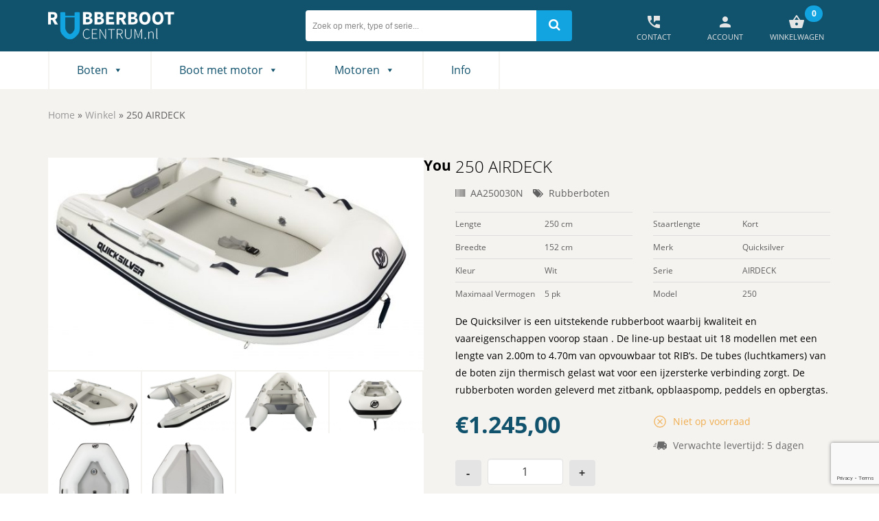

--- FILE ---
content_type: text/html; charset=UTF-8
request_url: https://rubberbootcentrum.nl/product/250-airdeck/
body_size: 136668
content:

<!doctype html>
<html class="no-js" lang="nl-NL">
	<head>
		<meta charset="UTF-8">
		<meta http-equiv="X-UA-Compatible" content="IE=edge,chrome=1">
		<meta name="viewport" content="width=device-width, initial-scale=1, user-scalable=no">
		
				
		    <!-- Predictive Search Widget Template Registered -->
    	<script type="text/template" id="wc_psearch_tempTpl">
    		This\'s temp Template from Predictive Search    	</script>
    <script type="text/template" id="wc_psearch_itemTpl"><div class="ajax_search_content">
	<div class="result_row">
		<span class="rs_avatar"><a href="{{= url }}"><img src="{{= image_url }}" /></a></span>
		<div class="rs_content_popup">
			<a href="{{= url }}">
				<span class="rs_name">{{= title }}</span>
				{{ if ( type == 'p_sku' ) { }}<span class="rs_sku">SKU: <strong>{{= sku }}</strong></span>{{ } }}
				{{ if ( price != null && price != '' ) { }}<span class="rs_price">Prijs: {{= price }}</span>{{ } }}
				{{ if ( stock != null && stock != '' ) { }}<span class="rs_stock">{{= stock }}</span>{{ } }}
				{{ if ( description != null && description != '' ) { }}<span class="rs_description">{{= description }}</span>{{ } }}
			</a>
			{{ if ( categories.length > 0 ) { }}
				<span class="rs_cat posted_in">
					Category: 
					{{ var number_cat = 0; }}
					{{ _.each( categories, function( cat_data ) { number_cat++; }}
						{{ if ( number_cat > 1 ) { }}, {{ } }}<a class="rs_cat_link" href="{{= cat_data.url }}">{{= cat_data.name }}</a>
					{{ }); }}
				</span>
			{{ } }}
		</div>
	</div>
</div></script><script type="text/template" id="wc_psearch_footerSidebarTpl"><div rel="more_result" class="more_result">
		<span>See more search results for &#039;{{= title }}&#039; in:</span>
		{{ if ( description != null && description != '' ) { }}{{= description }}{{ } }}
</div></script><script type="text/template" id="wc_psearch_footerHeaderTpl"><div rel="more_result" class="more_result">
		<span>See more search results for &#039;{{= title }}&#039; in:</span>
		{{ if ( description != null && description != '' ) { }}{{= description }}{{ } }}
</div></script>
    <meta name='robots' content='index, follow, max-image-preview:large, max-snippet:-1, max-video-preview:-1' />
	<style>img:is([sizes="auto" i], [sizes^="auto," i]) { contain-intrinsic-size: 3000px 1500px }</style>
	
	<!-- This site is optimized with the Yoast SEO plugin v26.8 - https://yoast.com/product/yoast-seo-wordpress/ -->
	<title>250 AIRDECK - Rubberboot centrum</title>
	<link rel="canonical" href="https://rubberbootcentrum.nl/product/250-airdeck/" />
	<meta property="og:locale" content="nl_NL" />
	<meta property="og:type" content="article" />
	<meta property="og:title" content="250 AIRDECK - Rubberboot centrum" />
	<meta property="og:description" content="De Quicksilver is een uitstekende rubberboot waarbij kwaliteit en vaareigenschappen voorop staan . De line-up bestaat uit 18 modellen met een lengte van 2.00m to 4.70m van opvouwbaar tot RIB’s. De tubes (luchtkamers) van de boten zijn thermisch gelast wat voor een ijzersterke verbinding zorgt. De rubberboten worden geleverd met zitbank, opblaaspomp, peddels en opbergtas. Continue reading &rarr;" />
	<meta property="og:url" content="https://rubberbootcentrum.nl/product/250-airdeck/" />
	<meta property="og:site_name" content="Rubberboot centrum" />
	<meta property="article:modified_time" content="2023-01-10T11:57:53+00:00" />
	<meta property="og:image" content="https://rubberbootcentrum.nl/wp-content/uploads/2018/03/QS_250_AIRDECK_Z0A3437.jpg" />
	<meta property="og:image:width" content="2048" />
	<meta property="og:image:height" content="1365" />
	<meta property="og:image:type" content="image/jpeg" />
	<meta name="twitter:card" content="summary_large_image" />
	<script type="application/ld+json" class="yoast-schema-graph">{"@context":"https://schema.org","@graph":[{"@type":"WebPage","@id":"https://rubberbootcentrum.nl/product/250-airdeck/","url":"https://rubberbootcentrum.nl/product/250-airdeck/","name":"250 AIRDECK - Rubberboot centrum","isPartOf":{"@id":"https://rubberbootcentrum.nl/#website"},"primaryImageOfPage":{"@id":"https://rubberbootcentrum.nl/product/250-airdeck/#primaryimage"},"image":{"@id":"https://rubberbootcentrum.nl/product/250-airdeck/#primaryimage"},"thumbnailUrl":"https://rubberbootcentrum.nl/wp-content/uploads/2018/03/QS_250_AIRDECK_Z0A3437.jpg","datePublished":"2018-03-02T08:36:12+00:00","dateModified":"2023-01-10T11:57:53+00:00","breadcrumb":{"@id":"https://rubberbootcentrum.nl/product/250-airdeck/#breadcrumb"},"inLanguage":"nl-NL","potentialAction":[{"@type":"ReadAction","target":["https://rubberbootcentrum.nl/product/250-airdeck/"]}]},{"@type":"ImageObject","inLanguage":"nl-NL","@id":"https://rubberbootcentrum.nl/product/250-airdeck/#primaryimage","url":"https://rubberbootcentrum.nl/wp-content/uploads/2018/03/QS_250_AIRDECK_Z0A3437.jpg","contentUrl":"https://rubberbootcentrum.nl/wp-content/uploads/2018/03/QS_250_AIRDECK_Z0A3437.jpg","width":2048,"height":1365},{"@type":"BreadcrumbList","@id":"https://rubberbootcentrum.nl/product/250-airdeck/#breadcrumb","itemListElement":[{"@type":"ListItem","position":1,"name":"Home","item":"https://rubberbootcentrum.nl/"},{"@type":"ListItem","position":2,"name":"Winkel","item":"https://rubberbootcentrum.nl/winkel/"},{"@type":"ListItem","position":3,"name":"250 AIRDECK"}]},{"@type":"WebSite","@id":"https://rubberbootcentrum.nl/#website","url":"https://rubberbootcentrum.nl/","name":"Rubberboot centrum","description":"Rubberboot reparatie, verkoop en onderhoud","potentialAction":[{"@type":"SearchAction","target":{"@type":"EntryPoint","urlTemplate":"https://rubberbootcentrum.nl/?s={search_term_string}"},"query-input":{"@type":"PropertyValueSpecification","valueRequired":true,"valueName":"search_term_string"}}],"inLanguage":"nl-NL"}]}</script>
	<!-- / Yoast SEO plugin. -->


<link rel='dns-prefetch' href='//www.google.com' />
<script type="text/javascript">
/* <![CDATA[ */
window._wpemojiSettings = {"baseUrl":"https:\/\/s.w.org\/images\/core\/emoji\/16.0.1\/72x72\/","ext":".png","svgUrl":"https:\/\/s.w.org\/images\/core\/emoji\/16.0.1\/svg\/","svgExt":".svg","source":{"concatemoji":"https:\/\/rubberbootcentrum.nl\/wp-includes\/js\/wp-emoji-release.min.js?ver=6.8.3"}};
/*! This file is auto-generated */
!function(s,n){var o,i,e;function c(e){try{var t={supportTests:e,timestamp:(new Date).valueOf()};sessionStorage.setItem(o,JSON.stringify(t))}catch(e){}}function p(e,t,n){e.clearRect(0,0,e.canvas.width,e.canvas.height),e.fillText(t,0,0);var t=new Uint32Array(e.getImageData(0,0,e.canvas.width,e.canvas.height).data),a=(e.clearRect(0,0,e.canvas.width,e.canvas.height),e.fillText(n,0,0),new Uint32Array(e.getImageData(0,0,e.canvas.width,e.canvas.height).data));return t.every(function(e,t){return e===a[t]})}function u(e,t){e.clearRect(0,0,e.canvas.width,e.canvas.height),e.fillText(t,0,0);for(var n=e.getImageData(16,16,1,1),a=0;a<n.data.length;a++)if(0!==n.data[a])return!1;return!0}function f(e,t,n,a){switch(t){case"flag":return n(e,"\ud83c\udff3\ufe0f\u200d\u26a7\ufe0f","\ud83c\udff3\ufe0f\u200b\u26a7\ufe0f")?!1:!n(e,"\ud83c\udde8\ud83c\uddf6","\ud83c\udde8\u200b\ud83c\uddf6")&&!n(e,"\ud83c\udff4\udb40\udc67\udb40\udc62\udb40\udc65\udb40\udc6e\udb40\udc67\udb40\udc7f","\ud83c\udff4\u200b\udb40\udc67\u200b\udb40\udc62\u200b\udb40\udc65\u200b\udb40\udc6e\u200b\udb40\udc67\u200b\udb40\udc7f");case"emoji":return!a(e,"\ud83e\udedf")}return!1}function g(e,t,n,a){var r="undefined"!=typeof WorkerGlobalScope&&self instanceof WorkerGlobalScope?new OffscreenCanvas(300,150):s.createElement("canvas"),o=r.getContext("2d",{willReadFrequently:!0}),i=(o.textBaseline="top",o.font="600 32px Arial",{});return e.forEach(function(e){i[e]=t(o,e,n,a)}),i}function t(e){var t=s.createElement("script");t.src=e,t.defer=!0,s.head.appendChild(t)}"undefined"!=typeof Promise&&(o="wpEmojiSettingsSupports",i=["flag","emoji"],n.supports={everything:!0,everythingExceptFlag:!0},e=new Promise(function(e){s.addEventListener("DOMContentLoaded",e,{once:!0})}),new Promise(function(t){var n=function(){try{var e=JSON.parse(sessionStorage.getItem(o));if("object"==typeof e&&"number"==typeof e.timestamp&&(new Date).valueOf()<e.timestamp+604800&&"object"==typeof e.supportTests)return e.supportTests}catch(e){}return null}();if(!n){if("undefined"!=typeof Worker&&"undefined"!=typeof OffscreenCanvas&&"undefined"!=typeof URL&&URL.createObjectURL&&"undefined"!=typeof Blob)try{var e="postMessage("+g.toString()+"("+[JSON.stringify(i),f.toString(),p.toString(),u.toString()].join(",")+"));",a=new Blob([e],{type:"text/javascript"}),r=new Worker(URL.createObjectURL(a),{name:"wpTestEmojiSupports"});return void(r.onmessage=function(e){c(n=e.data),r.terminate(),t(n)})}catch(e){}c(n=g(i,f,p,u))}t(n)}).then(function(e){for(var t in e)n.supports[t]=e[t],n.supports.everything=n.supports.everything&&n.supports[t],"flag"!==t&&(n.supports.everythingExceptFlag=n.supports.everythingExceptFlag&&n.supports[t]);n.supports.everythingExceptFlag=n.supports.everythingExceptFlag&&!n.supports.flag,n.DOMReady=!1,n.readyCallback=function(){n.DOMReady=!0}}).then(function(){return e}).then(function(){var e;n.supports.everything||(n.readyCallback(),(e=n.source||{}).concatemoji?t(e.concatemoji):e.wpemoji&&e.twemoji&&(t(e.twemoji),t(e.wpemoji)))}))}((window,document),window._wpemojiSettings);
/* ]]> */
</script>
<link rel='stylesheet' id='bxslider-css-css' href='https://rubberbootcentrum.nl/wp-content/plugins/kiwi-logo-carousel/third-party/jquery.bxslider/jquery.bxslider.css?ver=6.8.3' type='text/css' media='' />
<link rel='stylesheet' id='kiwi-logo-carousel-styles-css' href='https://rubberbootcentrum.nl/wp-content/plugins/kiwi-logo-carousel/custom-styles.css?ver=6.8.3' type='text/css' media='' />
<link rel='stylesheet' id='q-a-plus-css' href='https://rubberbootcentrum.nl/wp-content/plugins/sd-qa/css/q-a-plus.css?ver=1.0.6.2' type='text/css' media='screen' />
<style id='wp-emoji-styles-inline-css' type='text/css'>

	img.wp-smiley, img.emoji {
		display: inline !important;
		border: none !important;
		box-shadow: none !important;
		height: 1em !important;
		width: 1em !important;
		margin: 0 0.07em !important;
		vertical-align: -0.1em !important;
		background: none !important;
		padding: 0 !important;
	}
</style>
<link rel='stylesheet' id='wp-block-library-css' href='https://rubberbootcentrum.nl/wp-includes/css/dist/block-library/style.min.css?ver=6.8.3' type='text/css' media='all' />
<style id='classic-theme-styles-inline-css' type='text/css'>
/*! This file is auto-generated */
.wp-block-button__link{color:#fff;background-color:#32373c;border-radius:9999px;box-shadow:none;text-decoration:none;padding:calc(.667em + 2px) calc(1.333em + 2px);font-size:1.125em}.wp-block-file__button{background:#32373c;color:#fff;text-decoration:none}
</style>
<style id='global-styles-inline-css' type='text/css'>
:root{--wp--preset--aspect-ratio--square: 1;--wp--preset--aspect-ratio--4-3: 4/3;--wp--preset--aspect-ratio--3-4: 3/4;--wp--preset--aspect-ratio--3-2: 3/2;--wp--preset--aspect-ratio--2-3: 2/3;--wp--preset--aspect-ratio--16-9: 16/9;--wp--preset--aspect-ratio--9-16: 9/16;--wp--preset--color--black: #000000;--wp--preset--color--cyan-bluish-gray: #abb8c3;--wp--preset--color--white: #ffffff;--wp--preset--color--pale-pink: #f78da7;--wp--preset--color--vivid-red: #cf2e2e;--wp--preset--color--luminous-vivid-orange: #ff6900;--wp--preset--color--luminous-vivid-amber: #fcb900;--wp--preset--color--light-green-cyan: #7bdcb5;--wp--preset--color--vivid-green-cyan: #00d084;--wp--preset--color--pale-cyan-blue: #8ed1fc;--wp--preset--color--vivid-cyan-blue: #0693e3;--wp--preset--color--vivid-purple: #9b51e0;--wp--preset--gradient--vivid-cyan-blue-to-vivid-purple: linear-gradient(135deg,rgba(6,147,227,1) 0%,rgb(155,81,224) 100%);--wp--preset--gradient--light-green-cyan-to-vivid-green-cyan: linear-gradient(135deg,rgb(122,220,180) 0%,rgb(0,208,130) 100%);--wp--preset--gradient--luminous-vivid-amber-to-luminous-vivid-orange: linear-gradient(135deg,rgba(252,185,0,1) 0%,rgba(255,105,0,1) 100%);--wp--preset--gradient--luminous-vivid-orange-to-vivid-red: linear-gradient(135deg,rgba(255,105,0,1) 0%,rgb(207,46,46) 100%);--wp--preset--gradient--very-light-gray-to-cyan-bluish-gray: linear-gradient(135deg,rgb(238,238,238) 0%,rgb(169,184,195) 100%);--wp--preset--gradient--cool-to-warm-spectrum: linear-gradient(135deg,rgb(74,234,220) 0%,rgb(151,120,209) 20%,rgb(207,42,186) 40%,rgb(238,44,130) 60%,rgb(251,105,98) 80%,rgb(254,248,76) 100%);--wp--preset--gradient--blush-light-purple: linear-gradient(135deg,rgb(255,206,236) 0%,rgb(152,150,240) 100%);--wp--preset--gradient--blush-bordeaux: linear-gradient(135deg,rgb(254,205,165) 0%,rgb(254,45,45) 50%,rgb(107,0,62) 100%);--wp--preset--gradient--luminous-dusk: linear-gradient(135deg,rgb(255,203,112) 0%,rgb(199,81,192) 50%,rgb(65,88,208) 100%);--wp--preset--gradient--pale-ocean: linear-gradient(135deg,rgb(255,245,203) 0%,rgb(182,227,212) 50%,rgb(51,167,181) 100%);--wp--preset--gradient--electric-grass: linear-gradient(135deg,rgb(202,248,128) 0%,rgb(113,206,126) 100%);--wp--preset--gradient--midnight: linear-gradient(135deg,rgb(2,3,129) 0%,rgb(40,116,252) 100%);--wp--preset--font-size--small: 13px;--wp--preset--font-size--medium: 20px;--wp--preset--font-size--large: 36px;--wp--preset--font-size--x-large: 42px;--wp--preset--font-family--inter: "Inter", sans-serif;--wp--preset--font-family--cardo: Cardo;--wp--preset--spacing--20: 0.44rem;--wp--preset--spacing--30: 0.67rem;--wp--preset--spacing--40: 1rem;--wp--preset--spacing--50: 1.5rem;--wp--preset--spacing--60: 2.25rem;--wp--preset--spacing--70: 3.38rem;--wp--preset--spacing--80: 5.06rem;--wp--preset--shadow--natural: 6px 6px 9px rgba(0, 0, 0, 0.2);--wp--preset--shadow--deep: 12px 12px 50px rgba(0, 0, 0, 0.4);--wp--preset--shadow--sharp: 6px 6px 0px rgba(0, 0, 0, 0.2);--wp--preset--shadow--outlined: 6px 6px 0px -3px rgba(255, 255, 255, 1), 6px 6px rgba(0, 0, 0, 1);--wp--preset--shadow--crisp: 6px 6px 0px rgba(0, 0, 0, 1);}:where(.is-layout-flex){gap: 0.5em;}:where(.is-layout-grid){gap: 0.5em;}body .is-layout-flex{display: flex;}.is-layout-flex{flex-wrap: wrap;align-items: center;}.is-layout-flex > :is(*, div){margin: 0;}body .is-layout-grid{display: grid;}.is-layout-grid > :is(*, div){margin: 0;}:where(.wp-block-columns.is-layout-flex){gap: 2em;}:where(.wp-block-columns.is-layout-grid){gap: 2em;}:where(.wp-block-post-template.is-layout-flex){gap: 1.25em;}:where(.wp-block-post-template.is-layout-grid){gap: 1.25em;}.has-black-color{color: var(--wp--preset--color--black) !important;}.has-cyan-bluish-gray-color{color: var(--wp--preset--color--cyan-bluish-gray) !important;}.has-white-color{color: var(--wp--preset--color--white) !important;}.has-pale-pink-color{color: var(--wp--preset--color--pale-pink) !important;}.has-vivid-red-color{color: var(--wp--preset--color--vivid-red) !important;}.has-luminous-vivid-orange-color{color: var(--wp--preset--color--luminous-vivid-orange) !important;}.has-luminous-vivid-amber-color{color: var(--wp--preset--color--luminous-vivid-amber) !important;}.has-light-green-cyan-color{color: var(--wp--preset--color--light-green-cyan) !important;}.has-vivid-green-cyan-color{color: var(--wp--preset--color--vivid-green-cyan) !important;}.has-pale-cyan-blue-color{color: var(--wp--preset--color--pale-cyan-blue) !important;}.has-vivid-cyan-blue-color{color: var(--wp--preset--color--vivid-cyan-blue) !important;}.has-vivid-purple-color{color: var(--wp--preset--color--vivid-purple) !important;}.has-black-background-color{background-color: var(--wp--preset--color--black) !important;}.has-cyan-bluish-gray-background-color{background-color: var(--wp--preset--color--cyan-bluish-gray) !important;}.has-white-background-color{background-color: var(--wp--preset--color--white) !important;}.has-pale-pink-background-color{background-color: var(--wp--preset--color--pale-pink) !important;}.has-vivid-red-background-color{background-color: var(--wp--preset--color--vivid-red) !important;}.has-luminous-vivid-orange-background-color{background-color: var(--wp--preset--color--luminous-vivid-orange) !important;}.has-luminous-vivid-amber-background-color{background-color: var(--wp--preset--color--luminous-vivid-amber) !important;}.has-light-green-cyan-background-color{background-color: var(--wp--preset--color--light-green-cyan) !important;}.has-vivid-green-cyan-background-color{background-color: var(--wp--preset--color--vivid-green-cyan) !important;}.has-pale-cyan-blue-background-color{background-color: var(--wp--preset--color--pale-cyan-blue) !important;}.has-vivid-cyan-blue-background-color{background-color: var(--wp--preset--color--vivid-cyan-blue) !important;}.has-vivid-purple-background-color{background-color: var(--wp--preset--color--vivid-purple) !important;}.has-black-border-color{border-color: var(--wp--preset--color--black) !important;}.has-cyan-bluish-gray-border-color{border-color: var(--wp--preset--color--cyan-bluish-gray) !important;}.has-white-border-color{border-color: var(--wp--preset--color--white) !important;}.has-pale-pink-border-color{border-color: var(--wp--preset--color--pale-pink) !important;}.has-vivid-red-border-color{border-color: var(--wp--preset--color--vivid-red) !important;}.has-luminous-vivid-orange-border-color{border-color: var(--wp--preset--color--luminous-vivid-orange) !important;}.has-luminous-vivid-amber-border-color{border-color: var(--wp--preset--color--luminous-vivid-amber) !important;}.has-light-green-cyan-border-color{border-color: var(--wp--preset--color--light-green-cyan) !important;}.has-vivid-green-cyan-border-color{border-color: var(--wp--preset--color--vivid-green-cyan) !important;}.has-pale-cyan-blue-border-color{border-color: var(--wp--preset--color--pale-cyan-blue) !important;}.has-vivid-cyan-blue-border-color{border-color: var(--wp--preset--color--vivid-cyan-blue) !important;}.has-vivid-purple-border-color{border-color: var(--wp--preset--color--vivid-purple) !important;}.has-vivid-cyan-blue-to-vivid-purple-gradient-background{background: var(--wp--preset--gradient--vivid-cyan-blue-to-vivid-purple) !important;}.has-light-green-cyan-to-vivid-green-cyan-gradient-background{background: var(--wp--preset--gradient--light-green-cyan-to-vivid-green-cyan) !important;}.has-luminous-vivid-amber-to-luminous-vivid-orange-gradient-background{background: var(--wp--preset--gradient--luminous-vivid-amber-to-luminous-vivid-orange) !important;}.has-luminous-vivid-orange-to-vivid-red-gradient-background{background: var(--wp--preset--gradient--luminous-vivid-orange-to-vivid-red) !important;}.has-very-light-gray-to-cyan-bluish-gray-gradient-background{background: var(--wp--preset--gradient--very-light-gray-to-cyan-bluish-gray) !important;}.has-cool-to-warm-spectrum-gradient-background{background: var(--wp--preset--gradient--cool-to-warm-spectrum) !important;}.has-blush-light-purple-gradient-background{background: var(--wp--preset--gradient--blush-light-purple) !important;}.has-blush-bordeaux-gradient-background{background: var(--wp--preset--gradient--blush-bordeaux) !important;}.has-luminous-dusk-gradient-background{background: var(--wp--preset--gradient--luminous-dusk) !important;}.has-pale-ocean-gradient-background{background: var(--wp--preset--gradient--pale-ocean) !important;}.has-electric-grass-gradient-background{background: var(--wp--preset--gradient--electric-grass) !important;}.has-midnight-gradient-background{background: var(--wp--preset--gradient--midnight) !important;}.has-small-font-size{font-size: var(--wp--preset--font-size--small) !important;}.has-medium-font-size{font-size: var(--wp--preset--font-size--medium) !important;}.has-large-font-size{font-size: var(--wp--preset--font-size--large) !important;}.has-x-large-font-size{font-size: var(--wp--preset--font-size--x-large) !important;}
:where(.wp-block-post-template.is-layout-flex){gap: 1.25em;}:where(.wp-block-post-template.is-layout-grid){gap: 1.25em;}
:where(.wp-block-columns.is-layout-flex){gap: 2em;}:where(.wp-block-columns.is-layout-grid){gap: 2em;}
:root :where(.wp-block-pullquote){font-size: 1.5em;line-height: 1.6;}
</style>
<link rel='stylesheet' id='animate-css' href='https://rubberbootcentrum.nl/wp-content/plugins/woocommerce-products-predictive-search-pro/assets/css/animate.css?ver=3.5.1' type='text/css' media='all' />
<link rel='stylesheet' id='font-awesome-styles-css' href='https://rubberbootcentrum.nl/wp-content/plugins/woocommerce-products-predictive-search-pro/admin/assets/css/font-awesome.min.css?ver=4.5.0' type='text/css' media='all' />
<link rel='stylesheet' id='wc-predictive-search-style-css' href='https://rubberbootcentrum.nl/wp-content/plugins/woocommerce-products-predictive-search-pro/assets/css/wc_predictive_search.css?ver=4.1.0' type='text/css' media='all' />
<link rel='stylesheet' id='wc-predictive-search-dynamic-style-css' href='//rubberbootcentrum.nl/wp-content/uploads/sass/wc_predictive_search_pro.min.css?ver=1754552930' type='text/css' media='all' />
<link rel='stylesheet' id='woocommerce-layout-css' href='https://rubberbootcentrum.nl/wp-content/plugins/woocommerce/assets/css/woocommerce-layout.css?ver=9.1.5' type='text/css' media='all' />
<link rel='stylesheet' id='woocommerce-smallscreen-css' href='https://rubberbootcentrum.nl/wp-content/plugins/woocommerce/assets/css/woocommerce-smallscreen.css?ver=9.1.5' type='text/css' media='only screen and (max-width: 768px)' />
<link rel='stylesheet' id='woocommerce-general-css' href='https://rubberbootcentrum.nl/wp-content/plugins/woocommerce/assets/css/woocommerce.css?ver=9.1.5' type='text/css' media='all' />
<style id='woocommerce-inline-inline-css' type='text/css'>
.woocommerce form .form-row .required { visibility: visible; }
</style>
<link rel='stylesheet' id='megamenu-css' href='https://rubberbootcentrum.nl/wp-content/uploads/maxmegamenu/style.css?ver=8236f4' type='text/css' media='all' />
<link rel='stylesheet' id='dashicons-css' href='https://rubberbootcentrum.nl/wp-includes/css/dashicons.min.css?ver=6.8.3' type='text/css' media='all' />
<link rel='stylesheet' id='ysdbasic_child_compiled_less-css' href='https://rubberbootcentrum.nl/wp-content/themes/ysd-rubberboot/assets/base.css?ver=1.0.3' type='text/css' media='all' />
<link rel='stylesheet' id='wooco-frontend-css' href='https://rubberbootcentrum.nl/wp-content/plugins/woo-combo-offers/assets/css/frontend.css?ver=6.8.3' type='text/css' media='all' />
<link rel='stylesheet' id='prdctfltr-css' href='https://rubberbootcentrum.nl/wp-content/plugins/prdctfltr/includes/css/styles.css?ver=9.0.3' type='text/css' media='all' />
<script type="text/javascript" src="https://rubberbootcentrum.nl/wp-content/themes/ysd-basic/assets/js/jquery/jquery-3.2.1.min.js?ver=3.2.1" id="jquery-js"></script>
<script type="text/javascript" src="https://rubberbootcentrum.nl/wp-content/themes/ysd-basic/assets/js/modernizr/modernizr.min.js?ver=2.8.3" id="modernizr-js"></script>
<script type="text/javascript" src="https://rubberbootcentrum.nl/wp-content/themes/ysd-basic/assets/js/bootstrap/bootstrap.min.js?ver=3.3.7" id="bootstrap_js-js"></script>
<script type="text/javascript" id="zxcvbn-async-js-extra">
/* <![CDATA[ */
var _zxcvbnSettings = {"src":"https:\/\/rubberbootcentrum.nl\/wp-includes\/js\/zxcvbn.min.js"};
/* ]]> */
</script>
<script type="text/javascript" src="https://rubberbootcentrum.nl/wp-includes/js/zxcvbn-async.min.js?ver=1.0" id="zxcvbn-async-js"></script>
<script type="text/javascript" src="https://rubberbootcentrum.nl/wp-includes/js/dist/hooks.min.js?ver=4d63a3d491d11ffd8ac6" id="wp-hooks-js"></script>
<script type="text/javascript" src="https://rubberbootcentrum.nl/wp-includes/js/dist/i18n.min.js?ver=5e580eb46a90c2b997e6" id="wp-i18n-js"></script>
<script type="text/javascript" id="wp-i18n-js-after">
/* <![CDATA[ */
wp.i18n.setLocaleData( { 'text direction\u0004ltr': [ 'ltr' ] } );
/* ]]> */
</script>
<script type="text/javascript" id="password-strength-meter-js-extra">
/* <![CDATA[ */
var pwsL10n = {"unknown":"Sterkte wachtwoord onbekend","short":"Erg zwak","bad":"Zwak","good":"Gemiddeld","strong":"Sterk","mismatch":"Verkeerde combinatie"};
/* ]]> */
</script>
<script type="text/javascript" id="password-strength-meter-js-translations">
/* <![CDATA[ */
( function( domain, translations ) {
	var localeData = translations.locale_data[ domain ] || translations.locale_data.messages;
	localeData[""].domain = domain;
	wp.i18n.setLocaleData( localeData, domain );
} )( "default", {"translation-revision-date":"2025-11-12 09:24:54+0000","generator":"GlotPress\/4.0.3","domain":"messages","locale_data":{"messages":{"":{"domain":"messages","plural-forms":"nplurals=2; plural=n != 1;","lang":"nl"},"%1$s is deprecated since version %2$s! Use %3$s instead. Please consider writing more inclusive code.":["%1$s is verouderd sinds versie %2$s! Gebruik in plaats daarvan %3$s. Overweeg om meer inclusieve code te schrijven."]}},"comment":{"reference":"wp-admin\/js\/password-strength-meter.js"}} );
/* ]]> */
</script>
<script type="text/javascript" src="https://rubberbootcentrum.nl/wp-admin/js/password-strength-meter.min.js?ver=6.8.3" id="password-strength-meter-js"></script>
<script type="text/javascript" src="https://rubberbootcentrum.nl/wp-content/plugins/woocommerce/assets/js/jquery-blockui/jquery.blockUI.min.js?ver=2.7.0-wc.9.1.5" id="jquery-blockui-js" defer="defer" data-wp-strategy="defer"></script>
<script type="text/javascript" id="wc-add-to-cart-js-extra">
/* <![CDATA[ */
var wc_add_to_cart_params = {"ajax_url":"\/wp-admin\/admin-ajax.php","wc_ajax_url":"\/?wc-ajax=%%endpoint%%","i18n_view_cart":"View cart","cart_url":"https:\/\/rubberbootcentrum.nl\/winkelmand\/","is_cart":"","cart_redirect_after_add":"no"};
/* ]]> */
</script>
<script type="text/javascript" src="https://rubberbootcentrum.nl/wp-content/plugins/woocommerce/assets/js/frontend/add-to-cart.min.js?ver=9.1.5" id="wc-add-to-cart-js" defer="defer" data-wp-strategy="defer"></script>
<script type="text/javascript" id="wc-single-product-js-extra">
/* <![CDATA[ */
var wc_single_product_params = {"i18n_required_rating_text":"Please select a rating","review_rating_required":"yes","flexslider":{"rtl":false,"animation":"slide","smoothHeight":true,"directionNav":false,"controlNav":"thumbnails","slideshow":false,"animationSpeed":500,"animationLoop":false,"allowOneSlide":false},"zoom_enabled":"","zoom_options":[],"photoswipe_enabled":"","photoswipe_options":{"shareEl":false,"closeOnScroll":false,"history":false,"hideAnimationDuration":0,"showAnimationDuration":0},"flexslider_enabled":""};
/* ]]> */
</script>
<script type="text/javascript" src="https://rubberbootcentrum.nl/wp-content/plugins/woocommerce/assets/js/frontend/single-product.min.js?ver=9.1.5" id="wc-single-product-js" defer="defer" data-wp-strategy="defer"></script>
<script type="text/javascript" src="https://rubberbootcentrum.nl/wp-content/plugins/woocommerce/assets/js/js-cookie/js.cookie.min.js?ver=2.1.4-wc.9.1.5" id="js-cookie-js" defer="defer" data-wp-strategy="defer"></script>
<script type="text/javascript" id="woocommerce-js-extra">
/* <![CDATA[ */
var woocommerce_params = {"ajax_url":"\/wp-admin\/admin-ajax.php","wc_ajax_url":"\/?wc-ajax=%%endpoint%%"};
/* ]]> */
</script>
<script type="text/javascript" src="https://rubberbootcentrum.nl/wp-content/plugins/woocommerce/assets/js/frontend/woocommerce.min.js?ver=9.1.5" id="woocommerce-js" defer="defer" data-wp-strategy="defer"></script>
<script type="text/javascript" src="https://rubberbootcentrum.nl/wp-content/themes/ysd-basic/assets/js/morph/morph-accordion.js?ver=1" id="bonfire-morph-accordion-js"></script>
<script type="text/javascript" id="enhanced-ecommerce-google-analytics-js-extra">
/* <![CDATA[ */
var ConvAioGlobal = {"nonce":"03eebf0e16"};
/* ]]> */
</script>
<script data-cfasync="false" data-no-optimize="1" data-pagespeed-no-defer type="text/javascript" src="https://rubberbootcentrum.nl/wp-content/plugins/enhanced-e-commerce-for-woocommerce-store/public/js/con-gtm-google-analytics.js?ver=7.1.9" id="enhanced-ecommerce-google-analytics-js"></script>
<script data-cfasync="false" data-no-optimize="1" data-pagespeed-no-defer type="text/javascript" id="enhanced-ecommerce-google-analytics-js-after">
/* <![CDATA[ */
tvc_smd={"tvc_wcv":"9.1.5","tvc_wpv":"6.8.3","tvc_eev":"7.1.9","tvc_cnf":{"t_cg":"","t_ec":"","t_ee":"on","t_df":"","t_gUser":"","t_UAen":"on","t_thr":"6","t_IPA":"1","t_PrivacyPolicy":"1"},"tvc_sub_data":{"sub_id":"","cu_id":"","pl_id":"","ga_tra_option":"","ga_property_id":"","ga_measurement_id":"","ga_ads_id":"","ga_gmc_id":"","ga_gmc_id_p":"","op_gtag_js":"","op_en_e_t":"","op_rm_t_t":"","op_dy_rm_t_t":"","op_li_ga_wi_ads":"","gmc_is_product_sync":"","gmc_is_site_verified":"","gmc_is_domain_claim":"","gmc_product_count":"","fb_pixel_id":"","tracking_method":"","user_gtm_id":""}};
/* ]]> */
</script>
<link rel="https://api.w.org/" href="https://rubberbootcentrum.nl/wp-json/" /><link rel="alternate" title="JSON" type="application/json" href="https://rubberbootcentrum.nl/wp-json/wp/v2/product/1442" /><link rel="alternate" title="oEmbed (JSON)" type="application/json+oembed" href="https://rubberbootcentrum.nl/wp-json/oembed/1.0/embed?url=https%3A%2F%2Frubberbootcentrum.nl%2Fproduct%2F250-airdeck%2F" />
<link rel="alternate" title="oEmbed (XML)" type="text/xml+oembed" href="https://rubberbootcentrum.nl/wp-json/oembed/1.0/embed?url=https%3A%2F%2Frubberbootcentrum.nl%2Fproduct%2F250-airdeck%2F&#038;format=xml" />
<!-- Q & A -->
		<noscript><link rel="stylesheet" type="text/css" href="https://rubberbootcentrum.nl/wp-content/plugins/sd-qa/css/q-a-plus-noscript.css?ver=1.0.6.2" /></noscript><!-- Q & A --><meta name="msapplication-tap-highlight" content="no" />	<noscript><style>.woocommerce-product-gallery{ opacity: 1 !important; }</style></noscript>
	    <script data-cfasync="false" data-no-optimize="1" data-pagespeed-no-defer>
      var tvc_lc = 'EUR';
    </script>
    <script data-cfasync="false" data-no-optimize="1" data-pagespeed-no-defer>
      var tvc_lc = 'EUR';
    </script>
<script data-cfasync="false" data-pagespeed-no-defer type="text/javascript">
      window.dataLayer = window.dataLayer || [];
      dataLayer.push({"event":"begin_datalayer","cov_ga3_propety_id":"UA-104418446-1","cov_remarketing":false,"conv_track_email":"1","conv_track_phone":"1","conv_track_address":"1"});
    </script>    <!-- Google Tag Manager by Conversios-->
    <script>
      (function(w, d, s, l, i) {
        w[l] = w[l] || [];
        w[l].push({
          'gtm.start': new Date().getTime(),
          event: 'gtm.js'
        });
        var f = d.getElementsByTagName(s)[0],
          j = d.createElement(s),
          dl = l != 'dataLayer' ? '&l=' + l : '';
        j.async = true;
        j.src =
          'https://www.googletagmanager.com/gtm.js?id=' + i + dl;
        f.parentNode.insertBefore(j, f);
      })(window, document, 'script', 'dataLayer', 'GTM-K7X94DG');
    </script>
    <!-- End Google Tag Manager -->
    <!-- Google Tag Manager (noscript) -->
    <noscript><iframe src="https://www.googletagmanager.com/ns.html?id=GTM-K7X94DG" height="0" width="0" style="display:none;visibility:hidden"></iframe></noscript>
    <!-- End Google Tag Manager (noscript) -->
        <script>
      (window.gaDevIds = window.gaDevIds || []).push('5CDcaG');
    </script>
      <script data-cfasync="false" data-no-optimize="1" data-pagespeed-no-defer>
      var tvc_lc = 'EUR';
    </script>
    <script data-cfasync="false" data-no-optimize="1" data-pagespeed-no-defer>
      var tvc_lc = 'EUR';
    </script>
<style class='wp-fonts-local' type='text/css'>
@font-face{font-family:Inter;font-style:normal;font-weight:300 900;font-display:fallback;src:url('https://rubberbootcentrum.nl/wp-content/plugins/woocommerce/assets/fonts/Inter-VariableFont_slnt,wght.woff2') format('woff2');font-stretch:normal;}
@font-face{font-family:Cardo;font-style:normal;font-weight:400;font-display:fallback;src:url('https://rubberbootcentrum.nl/wp-content/plugins/woocommerce/assets/fonts/cardo_normal_400.woff2') format('woff2');}
</style>
<link rel="icon" href="https://rubberbootcentrum.nl/wp-content/uploads/2017/11/cropped-rbc-favicon-32x32.png" sizes="32x32" />
<link rel="icon" href="https://rubberbootcentrum.nl/wp-content/uploads/2017/11/cropped-rbc-favicon-192x192.png" sizes="192x192" />
<link rel="apple-touch-icon" href="https://rubberbootcentrum.nl/wp-content/uploads/2017/11/cropped-rbc-favicon-180x180.png" />
<meta name="msapplication-TileImage" content="https://rubberbootcentrum.nl/wp-content/uploads/2017/11/cropped-rbc-favicon-270x270.png" />
<meta name="generator" content="XforWooCommerce.com - Product Filter for WooCommerce"/>		<style type="text/css" id="wp-custom-css">
			/*
Je kunt hier je eigen CSS toevoegen.



Klik op het help icoon om meer te leren.
*/

.catalogimg img {
    height: 100% !important;
	  width:100% !important;
	object-fit:contain;
}



.shipping-indicator{display:none;}

.table.productinfo {
    font-size: 12px;
    color: #5f5f5f;
}
ul.mega-sub-menu li a:hover {color:#11a4e1 !important;}
#mega-menu-wrap-main #mega-menu-main > li.mega-menu-megamenu > ul.mega-sub-menu {
    padding-left: 4% !important;
    padding-right: 4% !important;
    padding-top: 2%;
    padding-bottom: 3%;
	    box-shadow: 0px 9px 13px rgba(0,0,0,0.1);
}
main .color-wrap-inner img {
    height: auto;
    max-width: 100%;
}
.table.productinfo {
    font-size: 12px;
    height: 82px;
    margin-bottom: 10px;
    color: #5f5f5f;
    overflow: hidden;
}
.prdctfltr_ft_accessoires span:before, .prdctfltr_ft_boten span:before, .prdctfltr_ft_motoren span:before {

}
.prdctfltr_filter label {
    width: 100%;
    overflow: hidden;
    text-overflow: ellipsis;
    white-space: nowrap;
}
.prdctfltr_ft_accessoires, .prdctfltr_ft_boten , .prdctfltr_ft_motoren {
    font-weight:bold !important;
}
.prdctfltr_count {
    display: inline-block;
    height: 16px;
    line-height: 16px;
    font-size: 10px !important;
    padding: 0 5px;
    float: right;
    margin-top: 5px;
    margin-left: 2px;
    background: #10a4e2;
    border: none;
    color: #fff;
    border-radius: 25px 25px 25px 25px;
    opacity: 0.7;
}

div.products-loop .product img {
    margin-top: -5%;
}
.widget i.fa.fa-check {
    color: #11a4e1;
    font-size: 15px;
}
.sc_post .content {
    background: #fff;
}
div.products-loop .product .inner h2 {
    color: #272727;
    font-size: 16px;
    font-weight: bold;
    margin-top: 10px;
    margin-bottom: 5px;
    padding: 0px 15px;
    line-height: 1.4;
    height: 48px;
    overflow: hidden;
}
.prdctfltr_wc.prdctfltr_checkbox .prdctfltr_filter label>span:before {
	background: #f9f9f9;}
.prdctfltr_checkboxes .prdctfltr_sub {
	margin-left: 9px;}
.prdctfltr_filter .prdctfltr_sub label span {
    font-size: 13px;
}
.pf_rngstyle_flat .irs-from, .pf_rngstyle_flat .irs-to, .pf_rngstyle_flat .irs-single {
    background: #11526d;}
.firstcol {    width: 50%; overflow: hidden; float:left;    text-transform: capitalize; font-weight:bold;  text-overflow: ellipsis; padding: 0px 15px;  white-space: nowrap;}
.secondcol {width:50%;overflow: hidden;
    text-overflow: ellipsis;padding: 0px 15px; text-align:right;
    white-space: nowrap;}
.pf_rngstyle_flat .irs-bar {background:#11a4e1;}
.pf_rngstyle_flat .irs-slider {
    background: #11526d;
}
.pf_rngstyle_flat .irs-to {background:#11526d;}
.pf_rngstyle_flat .irs-from:after, .pf_rngstyle_flat .irs-to:after, .pf_rngstyle_flat .irs-single:after {
      border-top-color: #11526d;}
#mega-menu-wrap-main #mega-menu-main > li.mega-menu-flyout ul.mega-sub-menu {
    box-shadow: 0px 2px 4px rgba(0,0,0,0.13);
}
header.site-header #mega-menu-wrap-main #mega-menu-main > li.mega-menu-item > a.mega-menu-link {    font-size: 16px;
    font-weight: normal;}

@media (max-width:1140px){
header.site-header #mega-menu-wrap-main #mega-menu-main > li.mega-menu-item > a.mega-menu-link {    font-size: 14px;
    padding-left:20px; padding-right:20px;}
}

.variations .label {
    color: #12526d;
    font-size: 15px;
    padding: 0px;
}
.woocommerce div.product form.cart .variations select {
    max-width: 100%;
    width: 80%;
    border: 1px solid #dadada;
    height: 36px;
    min-width: 75%;
    display: inline-block;
    margin-right: 0;
}
.woocommerce-tabs .panel {
    padding-top: 25px;
}
.woocommerce div.product form.cart .variations_button .button {
    vertical-align: middle;
    float: left;
    width: 80%;
    margin-top: 16px;
    line-height: 24px;
}

.product-type-variable .woocommerce-Price-amount.amount { display: none; }
.single_variation_wrap .woocommerce-Price-amount.amount { display: block; }		</style>
		<style type="text/css">/** Mega Menu CSS: fs **/</style>
		
		<link rel="alternate" type="application/rss+xml" title="Rubberboot centrum Feed" href="https://rubberbootcentrum.nl/feed/">
	</head>
		<body data-rsssl=1 class="wp-singular product-template-default single single-product postid-1442 wp-theme-ysd-basic wp-child-theme-ysd-rubberboot theme-ysd-basic woocommerce woocommerce-page woocommerce-no-js mega-menu-main 250-airdeck" >
		<!-- Google Tag Manager (noscript) -->
<noscript><iframe src="https://www.googletagmanager.com/ns.html?id=G-8ZLY0J771W"
height="0" width="0" style="display:none;visibility:hidden"></iframe></noscript>
<!-- End Google Tag Manager (noscript) -->

<!-- Google tag (gtag.js) - Google Analytics -->
<script async src="https://www.googletagmanager.com/gtag/js?id=G-8ZLY0J771W">
</script>
<script>
  window.dataLayer = window.dataLayer || [];
  function gtag(){dataLayer.push(arguments);}
  gtag('js', new Date());

  gtag('config', 'G-8ZLY0J771W');
</script>
				<div id="wrap">
		
			<header class="header-mobile hidden-sm hidden-md hidden-lg">
	<div class="container wrapper">
		<div class="menu-toggle-arrow morph-main-menu-activator" title="Toon Menu" id="toggle-mobile-menu"><i class="fa fa-bars"></i></div>
		<div class="brand"><a title="Rubberboot centrum" href="https://rubberbootcentrum.nl"><img alt="Rubberboot centrum" src="https://rubberbootcentrum.nl/wp-content/themes/ysd-rubberboot/assets/images/logo.png" /></a></div>
		<div class="pull-right">
			<ul class="nav navbar-nav">
				<li><a class="ysd-search-toggle" href="#"><i class="fa fa-search" aria-hidden="true"></i></a></li>
				<li class="main-cart-btn"><a class="shopping-cart" href="#"><span class="typcn typcn-shopping-cart"></span></a></li>
			</ul>
		</div>
	</div>
</header>

<!-- BEGIN MAIN WRAPPER -->
<div class="morph-main-wrapper  hidden-sm hidden-md hidden-lg">
	<div class="morph-main-wrapper-inner">
		<div class="morph-main">
			<!-- BEGIN HEADING CONTENT -->
			<div class="morph-heading-wrapper">
				<div class="morph-heading-inner">
					<div class="morph-main-menu-activator menu-close"><i class="fa fa-arrow-left"></i></div>
					<!-- BEGIN HEADING TEXT -->
						<div class="morph-heading-text">
													</div>
					<!-- END HEADING TEXT -->
					<!-- BEGIN SUBHEADING TEXT -->
										<!-- END SUBHEADING TEXT -->
					
					<!-- BEGIN SEARCH BUTTON -->
											<div class="morph-search-button">
							<svg version="1.1" xmlns="http://www.w3.org/2000/svg" xmlns:xlink="http://www.w3.org/1999/xlink" x="0px" y="0px" width="512px" height="512px" viewBox="0 0 512 512" enable-background="new 0 0 512 512" xml:space="preserve">
							<path id="magnifier-3-icon" d="M208.464,363.98c-86.564,0-156.989-70.426-156.989-156.99C51.475,120.426,121.899,50,208.464,50
								c86.565,0,156.991,70.426,156.991,156.991C365.455,293.555,295.029,363.98,208.464,363.98z M208.464,103.601
								c-57.01,0-103.389,46.381-103.389,103.39s46.379,103.389,103.389,103.389c57.009,0,103.391-46.38,103.391-103.389
								S265.473,103.601,208.464,103.601z M367.482,317.227c-14.031,20.178-31.797,37.567-52.291,51.166L408.798,462l51.728-51.729
								L367.482,317.227z"/>
							</svg>
						</div>
										<!-- END SEARCH BUTTON -->
					
					<!-- BEGIN SEARCH FORM CLOSE ICON -->
						<div class="morph-search-close-wrapper">
							<div class="morph-search-close-button">
							</div>
						</div>
					<!-- END SEARCH FORM CLOSE ICON -->

					<!-- BEGIN SEARCH FORM -->
					<div class="morph-search-wrapper">
						<form method="get" id="searchform" action="https://rubberbootcentrum.nl/">
							<input type="text" name="s" id="s">
						</form>
					</div>
					<!-- END SEARCH FORM -->
							
					<!-- BEGIN SECONDARY MENU BUTTON -->
											<div class="morph-secondary-menu-button">
							<!-- BEGIN SECONDARY MENU -->
							<div class="morph-secondary-menu-wrapper">
															</div>
							<!-- END SECONDARY MENU -->
						
							<svg version="1.1" xmlns="http://www.w3.org/2000/svg" xmlns:xlink="http://www.w3.org/1999/xlink" x="0px" y="0px" width="512px" height="512px" viewBox="0 0 512 512" enable-background="new 0 0 512 512" xml:space="preserve">
							<path id="menu-7-icon" d="M153.415,256c0,28.558-23.15,51.708-51.707,51.708C73.15,307.708,50,284.558,50,256
								s23.15-51.708,51.708-51.708C130.265,204.292,153.415,227.442,153.415,256z M256,204.292c-28.558,0-51.708,23.15-51.708,51.708
								s23.15,51.708,51.708,51.708s51.708-23.15,51.708-51.708S284.558,204.292,256,204.292z M410.292,204.292
								c-28.557,0-51.707,23.15-51.707,51.708s23.15,51.708,51.707,51.708C438.85,307.708,462,284.558,462,256
								S438.85,204.292,410.292,204.292z"/>
							</svg>
						</div>
										<!-- END SECONDARY MENU BUTTON -->
				</div>
			</div>
			<!-- END HEADING CONTENT -->
			
			<!-- BEGIN HEADING BACKGROUND OVERLAY -->
			<div class="morph-heading-overlay"></div>
			<!-- END HEADING BACKGROUND OVERLAY -->
			
			<!-- BEGIN HEADING IMAGE -->
			<div class="morph-heading-image"></div>
			<!-- END HEADING IMAGE -->
	
			<!-- BEGIN MAIN MENU -->
			<div class="morph-menu-wrapper">
				<!-- BEGIN MAIN MENU -->
				<div class="morph-by-bonfire">
					<ul id="menu-main-menu" class="menu"><li id="menu-item-1231" class="menu-item menu-item-type-taxonomy menu-item-object-product_cat current-product-ancestor menu-item-has-children menu-item-1231"><a href="https://rubberbootcentrum.nl/rubberboot/boten/">Boten</a>
<ul class="sub-menu">
	<li id="menu-item-1245" class="menu-item menu-item-type-taxonomy menu-item-object-product_cat current-product-ancestor menu-item-has-children menu-item-1245"><a href="https://rubberbootcentrum.nl/rubberboot/boten/">Volledig botenoverzicht</a>
	<ul class="sub-menu">
		<li id="menu-item-11032" class="menu-item menu-item-type-taxonomy menu-item-object-product_cat menu-item-has-children menu-item-11032"><a href="https://rubberbootcentrum.nl/rubberboot/boten/zar-mini/">ZARmini</a>
		<ul class="sub-menu">
			<li id="menu-item-11033" class="menu-item menu-item-type-taxonomy menu-item-object-product_cat menu-item-11033"><a href="https://rubberbootcentrum.nl/rubberboot/boten/zar-mini/air-serie/">AIR-serie</a></li>
			<li id="menu-item-11034" class="menu-item menu-item-type-taxonomy menu-item-object-product_cat menu-item-11034"><a href="https://rubberbootcentrum.nl/rubberboot/boten/zar-mini/alu-serie/">ALU-serie</a></li>
			<li id="menu-item-11035" class="menu-item menu-item-type-taxonomy menu-item-object-product_cat menu-item-11035"><a href="https://rubberbootcentrum.nl/rubberboot/boten/zar-mini/fun-serie/">FUN-serie</a></li>
			<li id="menu-item-11036" class="menu-item menu-item-type-taxonomy menu-item-object-product_cat menu-item-11036"><a href="https://rubberbootcentrum.nl/rubberboot/boten/zar-mini/lux-serie/">LUX-serie</a></li>
			<li id="menu-item-11037" class="menu-item menu-item-type-taxonomy menu-item-object-product_cat menu-item-11037"><a href="https://rubberbootcentrum.nl/rubberboot/boten/zar-mini/rib-serie/">RIB-serie</a></li>
		</ul>
</li>
		<li id="menu-item-9653" class="menu-item menu-item-type-taxonomy menu-item-object-product_cat current-product-ancestor current-menu-parent current-product-parent menu-item-9653"><a href="https://rubberbootcentrum.nl/rubberboot/boten/rubberboten/">Quicksilver boten</a></li>
		<li id="menu-item-1233" class="menu-item menu-item-type-taxonomy menu-item-object-product_cat menu-item-1233"><a href="https://rubberbootcentrum.nl/rubberboot/boten/whaly-boten/">Whaly boten</a></li>
		<li id="menu-item-10621" class="menu-item menu-item-type-taxonomy menu-item-object-product_cat menu-item-10621"><a href="https://rubberbootcentrum.nl/rubberboot/boten/occasion/">Occasion</a></li>
	</ul>
</li>
</ul>
</li>
<li id="menu-item-10733" class="menu-item menu-item-type-taxonomy menu-item-object-product_cat menu-item-has-children menu-item-10733"><a href="https://rubberbootcentrum.nl/rubberboot/boten/boot-met-motor/">Boot met motor</a>
<ul class="sub-menu">
	<li id="menu-item-10734" class="menu-item menu-item-type-taxonomy menu-item-object-product_cat menu-item-has-children menu-item-10734"><a href="https://rubberbootcentrum.nl/rubberboot/boten/boot-met-motor/quicksilver-inflatables-en-alu-ribs/">Quicksilver inflatables en alu-ribs</a>
	<ul class="sub-menu">
		<li id="menu-item-10739" class="menu-item menu-item-type-taxonomy menu-item-object-product_cat menu-item-10739"><a href="https://rubberbootcentrum.nl/rubberboot/boten/boot-met-motor/quicksilver-inflatables-en-alu-ribs/quicksilver-300-sport-alufloor/">Quicksilver 300 sport alufloor</a></li>
		<li id="menu-item-10740" class="menu-item menu-item-type-taxonomy menu-item-object-product_cat menu-item-10740"><a href="https://rubberbootcentrum.nl/rubberboot/boten/boot-met-motor/quicksilver-inflatables-en-alu-ribs/quicksilver-300-airdeck/">Quicksilver 300 airdeck</a></li>
		<li id="menu-item-10736" class="menu-item menu-item-type-taxonomy menu-item-object-product_cat menu-item-10736"><a href="https://rubberbootcentrum.nl/rubberboot/boten/boot-met-motor/quicksilver-inflatables-en-alu-ribs/320-sport-alufloor/">Quicksilver 320 sport alufloor</a></li>
		<li id="menu-item-10738" class="menu-item menu-item-type-taxonomy menu-item-object-product_cat menu-item-10738"><a href="https://rubberbootcentrum.nl/rubberboot/boten/boot-met-motor/quicksilver-inflatables-en-alu-ribs/quicksilver-320-airdeck/">Quicksilver 320 airdeck</a></li>
		<li id="menu-item-10737" class="menu-item menu-item-type-taxonomy menu-item-object-product_cat menu-item-10737"><a href="https://rubberbootcentrum.nl/rubberboot/boten/boot-met-motor/quicksilver-inflatables-en-alu-ribs/quicksilver-alu-rib-320/">Quicksilver Alu rib 320</a></li>
	</ul>
</li>
	<li id="menu-item-10818" class="menu-item menu-item-type-taxonomy menu-item-object-product_cat menu-item-has-children menu-item-10818"><a href="https://rubberbootcentrum.nl/rubberboot/boten/boot-met-motor/whaly/">Whaly</a>
	<ul class="sub-menu">
		<li id="menu-item-10819" class="menu-item menu-item-type-taxonomy menu-item-object-product_cat menu-item-10819"><a href="https://rubberbootcentrum.nl/rubberboot/boten/boot-met-motor/whaly/whaly-210/">Whaly 210</a></li>
		<li id="menu-item-10820" class="menu-item menu-item-type-taxonomy menu-item-object-product_cat menu-item-10820"><a href="https://rubberbootcentrum.nl/rubberboot/boten/boot-met-motor/whaly/whaly-270/">Whaly 270</a></li>
		<li id="menu-item-10821" class="menu-item menu-item-type-taxonomy menu-item-object-product_cat menu-item-10821"><a href="https://rubberbootcentrum.nl/rubberboot/boten/boot-met-motor/whaly/whaly-310/">Whaly 310</a></li>
		<li id="menu-item-10822" class="menu-item menu-item-type-taxonomy menu-item-object-product_cat menu-item-10822"><a href="https://rubberbootcentrum.nl/rubberboot/boten/boot-met-motor/whaly/whaly-370/">Whaly 370</a></li>
		<li id="menu-item-10823" class="menu-item menu-item-type-taxonomy menu-item-object-product_cat menu-item-10823"><a href="https://rubberbootcentrum.nl/rubberboot/boten/boot-met-motor/whaly/whaly-400/">Whaly 400</a></li>
		<li id="menu-item-10824" class="menu-item menu-item-type-taxonomy menu-item-object-product_cat menu-item-10824"><a href="https://rubberbootcentrum.nl/rubberboot/boten/boot-met-motor/whaly/whaly-435/">Whaly 435</a></li>
		<li id="menu-item-10825" class="menu-item menu-item-type-taxonomy menu-item-object-product_cat menu-item-10825"><a href="https://rubberbootcentrum.nl/rubberboot/boten/boot-met-motor/whaly/whaly-435r/">Whaly 435R</a></li>
		<li id="menu-item-10826" class="menu-item menu-item-type-taxonomy menu-item-object-product_cat menu-item-10826"><a href="https://rubberbootcentrum.nl/rubberboot/boten/boot-met-motor/whaly/whaly-450-classic/">Whaly 450 Classic</a></li>
		<li id="menu-item-10827" class="menu-item menu-item-type-taxonomy menu-item-object-product_cat menu-item-10827"><a href="https://rubberbootcentrum.nl/rubberboot/boten/boot-met-motor/whaly/whaly-455/">Whaly 455</a></li>
		<li id="menu-item-10828" class="menu-item menu-item-type-taxonomy menu-item-object-product_cat menu-item-10828"><a href="https://rubberbootcentrum.nl/rubberboot/boten/boot-met-motor/whaly/whaly-455r/">Whaly 455R</a></li>
		<li id="menu-item-10829" class="menu-item menu-item-type-taxonomy menu-item-object-product_cat menu-item-10829"><a href="https://rubberbootcentrum.nl/rubberboot/boten/boot-met-motor/whaly/whaly-500/">Whaly 500</a></li>
		<li id="menu-item-10830" class="menu-item menu-item-type-taxonomy menu-item-object-product_cat menu-item-10830"><a href="https://rubberbootcentrum.nl/rubberboot/boten/boot-met-motor/whaly/whaly-500r/">Whaly 500R</a></li>
		<li id="menu-item-10831" class="menu-item menu-item-type-taxonomy menu-item-object-product_cat menu-item-10831"><a href="https://rubberbootcentrum.nl/rubberboot/boten/boot-met-motor/whaly/whaly-500r80/">Whaly 500R80</a></li>
	</ul>
</li>
</ul>
</li>
<li id="menu-item-1235" class="menu-item menu-item-type-taxonomy menu-item-object-product_cat menu-item-has-children menu-item-1235"><a href="https://rubberbootcentrum.nl/rubberboot/motoren/">Motoren</a>
<ul class="sub-menu">
	<li id="menu-item-1236" class="menu-item menu-item-type-taxonomy menu-item-object-product_cat menu-item-has-children menu-item-1236"><a href="https://rubberbootcentrum.nl/rubberboot/boten/buitenboordmotoren/">Volledig motorenoverzicht</a>
	<ul class="sub-menu">
		<li id="menu-item-10046" class="menu-item menu-item-type-taxonomy menu-item-object-product_cat menu-item-10046"><a href="https://rubberbootcentrum.nl/rubberboot/boten/buitenboordmotoren/mercury/">Mercury</a></li>
		<li id="menu-item-1237" class="menu-item menu-item-type-taxonomy menu-item-object-product_cat menu-item-1237"><a href="https://rubberbootcentrum.nl/rubberboot/boten/buitenboordmotoren/torqeedo/">Torqeedo</a></li>
		<li id="menu-item-10625" class="menu-item menu-item-type-taxonomy menu-item-object-product_cat menu-item-10625"><a href="https://rubberbootcentrum.nl/rubberboot/boten/buitenboordmotoren/epropulsion/">Epropulsion</a></li>
	</ul>
</li>
</ul>
</li>
<li id="menu-item-21" class="menu-item menu-item-type-post_type menu-item-object-page menu-item-21"><a href="https://rubberbootcentrum.nl/over-rubberboot-centrum/">Info</a></li>
</ul>				<!-- 	<ul class="list-inline">
						<li><a href="tel:0880040968"><i class="fa fa-phone"></i></a></li>
						<li><a href="tel:0657340816"><i class="fa fa-whatsapp"></i></a></li>
					</ul> -->
				</div>
				<!-- END MAIN MENU -->
			</div>
			<!-- END MAIN MENU -->
		
		</div>
	</div>
</div>

<!-- END MAIN WRAPPER -->

<!-- BEGIN MAIN BACKGROUND -->
<div class="morph-main-background  hidden-sm hidden-md hidden-lg">
</div>
<!-- END MAIN BACKGROUND -->

<!-- BEGIN BACKGROUND OVERLAY (when menu open) -->
<div class="morph-background-overlay  hidden-sm hidden-md hidden-lg"></div>
<!-- END BACKGROUND OVERLAY (when menu open) --><link href="https://fonts.googleapis.com/icon?family=Material+Icons"
      rel="stylesheet">
<header class="site-header hidden-xs">
	<div class="top">
		<div class="container">
			<div class="row">
				<div class="col-sm-4 logo">
					<a class="logo-img" href="https://rubberbootcentrum.nl"><img alt="Rubberboot centrum" src="https://rubberbootcentrum.nl/wp-content/themes/ysd-rubberboot/assets/images/logo.png" /></a>
				</div>
				<div class="col-sm-4 search">
					<!-- Widget Shortcode --><div id="products_predictive_search-3" class="widget-odd widget-last widget-first widget-1 widget widget_products_predictive_search widget-shortcode area-arbitrary "><h2 class="widgettitle">Zoekfunctie header</h2><style>
.ac_results_3 .rs_description {
	display: none !important;
}</style>

<div class="wc_ps_container wc_ps_sidebar_container" id="wc_ps_container_3">
	<form
		class="wc_ps_form"
		id="wc_ps_form_3"
		autocomplete="off"
		action="//rubberbootcentrum.nl/woocommerce-search/"
		method="get"

		data-ps-id="3"
		data-ps-cat_align="left"
		data-ps-cat_max_wide="30"
		data-ps-popup_wide="input_wide"
		data-ps-widget_template="sidebar"
	>

				<input type="hidden" class="wc_ps_category_selector" name="cat_in" value="" >
		
		<div class="wc_ps_nav_right">
			<div class="wc_ps_nav_submit">
				<i class="fa fa-search wc_ps_nav_submit_icon" aria-hidden="true"></i>
				<input data-ps-id="3" class="wc_ps_nav_submit_bt" type="button" value="Go">
			</div>
		</div>

		<div class="wc_ps_nav_fill">
			<div class="wc_ps_nav_field">
				<input type="text" name="rs" class="wc_ps_search_keyword" id="wc_ps_search_keyword_3"
					onblur="if( this.value == '' ){ this.value = 'Zoek op merk, type of serie...'; }"
					onfocus="if( this.value == 'Zoek op merk, type of serie...' ){ this.value = ''; }"
					value="Zoek op merk, type of serie..."
					data-ps-id="3"
					data-ps-default_text="Zoek op merk, type of serie..."
					data-ps-row="15"
					data-ps-text_lenght="100"

					
										data-ps-popup_search_in="{&quot;product&quot;:&quot;6&quot;,&quot;p_sku&quot;:&quot;4&quot;,&quot;p_cat&quot;:&quot;2&quot;,&quot;p_tag&quot;:&quot;0&quot;,&quot;post&quot;:&quot;0&quot;,&quot;page&quot;:&quot;0&quot;}"
					
										data-ps-search_in="product"
					data-ps-search_other="product,p_sku,p_cat"
					
					data-ps-show_price="1"
					data-ps-show_in_cat="0"
				/>
				<i class="fa fa-circle-o-notch fa-spin fa-3x fa-fw wc_ps_searching_icon" style="display: none;"></i>
			</div>
		</div>

	
			<input type="hidden" name="search_in" value="product"  />
		<input type="hidden" name="search_other" value="product,p_sku,p_cat"  />
	
			</form>
</div>


<div style="clear:both;"></div></div><!-- /Widget Shortcode -->				</div>
				<div class="col-sm-4 top-bar-icons">
					<ul id="menu-top-menu" class=""><li id="menu-item-95" class="menu-item menu-item-type-post_type menu-item-object-page menu-item-95"><a href="https://rubberbootcentrum.nl/contact/"><i class="material-icons">perm_phone_msg</i> Contact</a></li>
<li id="menu-item-28" class="account menu-item menu-item-type-custom menu-item-object-custom menu-item-28"><a href="https://rubberbootcentrum.nl/mijn-account"><i class='material-icons'>person</i> <span>Account</span></a></li>
<li id="menu-item-97" class="main-cart-btn menu-item menu-item-type-post_type menu-item-object-page menu-item-97"><a href="https://rubberbootcentrum.nl/winkelmand/"><i class="material-icons">shopping_basket</i> Winkelwagen</a></li>
</ul>														</div>
			</div>
		</div>
	</div>
	<nav class="navbar navbar-default" role="navigation">
		<div class="container">
			<div class="collapse navbar-collapse navbar-main-collapse">
				<div id="mega-menu-wrap-main" class="mega-menu-wrap"><div class="mega-menu-toggle"><div class="mega-toggle-blocks-left"></div><div class="mega-toggle-blocks-center"></div><div class="mega-toggle-blocks-right"><div class='mega-toggle-block mega-menu-toggle-block mega-toggle-block-1' id='mega-toggle-block-1' tabindex='0'><span class='mega-toggle-label' role='button' aria-expanded='false'><span class='mega-toggle-label-closed'>MENU</span><span class='mega-toggle-label-open'>MENU</span></span></div></div></div><ul id="mega-menu-main" class="mega-menu max-mega-menu mega-menu-horizontal mega-no-js" data-event="hover" data-effect="disabled" data-effect-speed="200" data-effect-mobile="disabled" data-effect-speed-mobile="0" data-mobile-force-width="false" data-second-click="go" data-document-click="collapse" data-vertical-behaviour="standard" data-breakpoint="600" data-unbind="true" data-mobile-state="collapse_all" data-hover-intent-timeout="300" data-hover-intent-interval="100"><li class='mega-menu-item mega-menu-item-type-taxonomy mega-menu-item-object-product_cat mega-current-product-ancestor mega-menu-item-has-children mega-menu-megamenu mega-align-bottom-left mega-menu-megamenu mega-menu-item-1231' id='mega-menu-item-1231'><a class="mega-menu-link" href="https://rubberbootcentrum.nl/rubberboot/boten/" aria-haspopup="true" aria-expanded="false" tabindex="0">Boten<span class="mega-indicator"></span></a>
<ul class="mega-sub-menu">
<li class='mega-menu-item mega-menu-item-type-taxonomy mega-menu-item-object-product_cat mega-current-product-ancestor mega-menu-item-has-children mega-menu-columns-1-of-3 mega-menu-item-1245' id='mega-menu-item-1245'><a class="mega-menu-link" href="https://rubberbootcentrum.nl/rubberboot/boten/">Volledig botenoverzicht<span class="mega-indicator"></span></a>
	<ul class="mega-sub-menu">
<li class='mega-menu-item mega-menu-item-type-taxonomy mega-menu-item-object-product_cat mega-menu-item-has-children mega-menu-item-11032' id='mega-menu-item-11032'><a class="mega-menu-link" href="https://rubberbootcentrum.nl/rubberboot/boten/zar-mini/" aria-haspopup="true" aria-expanded="false">ZARmini<span class="mega-indicator"></span></a>
		<ul class="mega-sub-menu">
<li class='mega-menu-item mega-menu-item-type-taxonomy mega-menu-item-object-product_cat mega-menu-item-11033' id='mega-menu-item-11033'><a class="mega-menu-link" href="https://rubberbootcentrum.nl/rubberboot/boten/zar-mini/air-serie/">AIR-serie</a></li><li class='mega-menu-item mega-menu-item-type-taxonomy mega-menu-item-object-product_cat mega-menu-item-11034' id='mega-menu-item-11034'><a class="mega-menu-link" href="https://rubberbootcentrum.nl/rubberboot/boten/zar-mini/alu-serie/">ALU-serie</a></li><li class='mega-menu-item mega-menu-item-type-taxonomy mega-menu-item-object-product_cat mega-menu-item-11035' id='mega-menu-item-11035'><a class="mega-menu-link" href="https://rubberbootcentrum.nl/rubberboot/boten/zar-mini/fun-serie/">FUN-serie</a></li><li class='mega-menu-item mega-menu-item-type-taxonomy mega-menu-item-object-product_cat mega-menu-item-11036' id='mega-menu-item-11036'><a class="mega-menu-link" href="https://rubberbootcentrum.nl/rubberboot/boten/zar-mini/lux-serie/">LUX-serie</a></li><li class='mega-menu-item mega-menu-item-type-taxonomy mega-menu-item-object-product_cat mega-menu-item-11037' id='mega-menu-item-11037'><a class="mega-menu-link" href="https://rubberbootcentrum.nl/rubberboot/boten/zar-mini/rib-serie/">RIB-serie</a></li>		</ul>
</li><li class='mega-menu-item mega-menu-item-type-taxonomy mega-menu-item-object-product_cat mega-current-product-ancestor mega-current-menu-parent mega-current-product-parent mega-menu-item-9653' id='mega-menu-item-9653'><a class="mega-menu-link" href="https://rubberbootcentrum.nl/rubberboot/boten/rubberboten/">Quicksilver boten</a></li><li class='mega-menu-item mega-menu-item-type-taxonomy mega-menu-item-object-product_cat mega-menu-item-1233' id='mega-menu-item-1233'><a class="mega-menu-link" href="https://rubberbootcentrum.nl/rubberboot/boten/whaly-boten/">Whaly boten</a></li><li class='mega-menu-item mega-menu-item-type-taxonomy mega-menu-item-object-product_cat mega-menu-item-10621' id='mega-menu-item-10621'><a class="mega-menu-link" href="https://rubberbootcentrum.nl/rubberboot/boten/occasion/">Occasion</a></li>	</ul>
</li></ul>
</li><li class='mega-menu-item mega-menu-item-type-taxonomy mega-menu-item-object-product_cat mega-menu-item-has-children mega-align-bottom-left mega-menu-flyout mega-menu-item-10733' id='mega-menu-item-10733'><a class="mega-menu-link" href="https://rubberbootcentrum.nl/rubberboot/boten/boot-met-motor/" aria-haspopup="true" aria-expanded="false" tabindex="0">Boot met motor<span class="mega-indicator"></span></a>
<ul class="mega-sub-menu">
<li class='mega-menu-item mega-menu-item-type-taxonomy mega-menu-item-object-product_cat mega-menu-item-has-children mega-menu-item-10734' id='mega-menu-item-10734'><a class="mega-menu-link" href="https://rubberbootcentrum.nl/rubberboot/boten/boot-met-motor/quicksilver-inflatables-en-alu-ribs/" aria-haspopup="true" aria-expanded="false">Quicksilver inflatables en alu-ribs<span class="mega-indicator"></span></a>
	<ul class="mega-sub-menu">
<li class='mega-menu-item mega-menu-item-type-taxonomy mega-menu-item-object-product_cat mega-menu-item-10739' id='mega-menu-item-10739'><a class="mega-menu-link" href="https://rubberbootcentrum.nl/rubberboot/boten/boot-met-motor/quicksilver-inflatables-en-alu-ribs/quicksilver-300-sport-alufloor/">Quicksilver 300 sport alufloor</a></li><li class='mega-menu-item mega-menu-item-type-taxonomy mega-menu-item-object-product_cat mega-menu-item-10740' id='mega-menu-item-10740'><a class="mega-menu-link" href="https://rubberbootcentrum.nl/rubberboot/boten/boot-met-motor/quicksilver-inflatables-en-alu-ribs/quicksilver-300-airdeck/">Quicksilver 300 airdeck</a></li><li class='mega-menu-item mega-menu-item-type-taxonomy mega-menu-item-object-product_cat mega-menu-item-10736' id='mega-menu-item-10736'><a class="mega-menu-link" href="https://rubberbootcentrum.nl/rubberboot/boten/boot-met-motor/quicksilver-inflatables-en-alu-ribs/320-sport-alufloor/">Quicksilver 320 sport alufloor</a></li><li class='mega-menu-item mega-menu-item-type-taxonomy mega-menu-item-object-product_cat mega-menu-item-10738' id='mega-menu-item-10738'><a class="mega-menu-link" href="https://rubberbootcentrum.nl/rubberboot/boten/boot-met-motor/quicksilver-inflatables-en-alu-ribs/quicksilver-320-airdeck/">Quicksilver 320 airdeck</a></li><li class='mega-menu-item mega-menu-item-type-taxonomy mega-menu-item-object-product_cat mega-menu-item-10737' id='mega-menu-item-10737'><a class="mega-menu-link" href="https://rubberbootcentrum.nl/rubberboot/boten/boot-met-motor/quicksilver-inflatables-en-alu-ribs/quicksilver-alu-rib-320/">Quicksilver Alu rib 320</a></li>	</ul>
</li><li class='mega-menu-item mega-menu-item-type-taxonomy mega-menu-item-object-product_cat mega-menu-item-has-children mega-menu-item-10818' id='mega-menu-item-10818'><a class="mega-menu-link" href="https://rubberbootcentrum.nl/rubberboot/boten/boot-met-motor/whaly/" aria-haspopup="true" aria-expanded="false">Whaly<span class="mega-indicator"></span></a>
	<ul class="mega-sub-menu">
<li class='mega-menu-item mega-menu-item-type-taxonomy mega-menu-item-object-product_cat mega-menu-item-10819' id='mega-menu-item-10819'><a class="mega-menu-link" href="https://rubberbootcentrum.nl/rubberboot/boten/boot-met-motor/whaly/whaly-210/">Whaly 210</a></li><li class='mega-menu-item mega-menu-item-type-taxonomy mega-menu-item-object-product_cat mega-menu-item-10820' id='mega-menu-item-10820'><a class="mega-menu-link" href="https://rubberbootcentrum.nl/rubberboot/boten/boot-met-motor/whaly/whaly-270/">Whaly 270</a></li><li class='mega-menu-item mega-menu-item-type-taxonomy mega-menu-item-object-product_cat mega-menu-item-10821' id='mega-menu-item-10821'><a class="mega-menu-link" href="https://rubberbootcentrum.nl/rubberboot/boten/boot-met-motor/whaly/whaly-310/">Whaly 310</a></li><li class='mega-menu-item mega-menu-item-type-taxonomy mega-menu-item-object-product_cat mega-menu-item-10822' id='mega-menu-item-10822'><a class="mega-menu-link" href="https://rubberbootcentrum.nl/rubberboot/boten/boot-met-motor/whaly/whaly-370/">Whaly 370</a></li><li class='mega-menu-item mega-menu-item-type-taxonomy mega-menu-item-object-product_cat mega-menu-item-10823' id='mega-menu-item-10823'><a class="mega-menu-link" href="https://rubberbootcentrum.nl/rubberboot/boten/boot-met-motor/whaly/whaly-400/">Whaly 400</a></li><li class='mega-menu-item mega-menu-item-type-taxonomy mega-menu-item-object-product_cat mega-menu-item-10824' id='mega-menu-item-10824'><a class="mega-menu-link" href="https://rubberbootcentrum.nl/rubberboot/boten/boot-met-motor/whaly/whaly-435/">Whaly 435</a></li><li class='mega-menu-item mega-menu-item-type-taxonomy mega-menu-item-object-product_cat mega-menu-item-10825' id='mega-menu-item-10825'><a class="mega-menu-link" href="https://rubberbootcentrum.nl/rubberboot/boten/boot-met-motor/whaly/whaly-435r/">Whaly 435R</a></li><li class='mega-menu-item mega-menu-item-type-taxonomy mega-menu-item-object-product_cat mega-menu-item-10826' id='mega-menu-item-10826'><a class="mega-menu-link" href="https://rubberbootcentrum.nl/rubberboot/boten/boot-met-motor/whaly/whaly-450-classic/">Whaly 450 Classic</a></li><li class='mega-menu-item mega-menu-item-type-taxonomy mega-menu-item-object-product_cat mega-menu-item-10827' id='mega-menu-item-10827'><a class="mega-menu-link" href="https://rubberbootcentrum.nl/rubberboot/boten/boot-met-motor/whaly/whaly-455/">Whaly 455</a></li><li class='mega-menu-item mega-menu-item-type-taxonomy mega-menu-item-object-product_cat mega-menu-item-10828' id='mega-menu-item-10828'><a class="mega-menu-link" href="https://rubberbootcentrum.nl/rubberboot/boten/boot-met-motor/whaly/whaly-455r/">Whaly 455R</a></li><li class='mega-menu-item mega-menu-item-type-taxonomy mega-menu-item-object-product_cat mega-menu-item-10829' id='mega-menu-item-10829'><a class="mega-menu-link" href="https://rubberbootcentrum.nl/rubberboot/boten/boot-met-motor/whaly/whaly-500/">Whaly 500</a></li><li class='mega-menu-item mega-menu-item-type-taxonomy mega-menu-item-object-product_cat mega-menu-item-10830' id='mega-menu-item-10830'><a class="mega-menu-link" href="https://rubberbootcentrum.nl/rubberboot/boten/boot-met-motor/whaly/whaly-500r/">Whaly 500R</a></li><li class='mega-menu-item mega-menu-item-type-taxonomy mega-menu-item-object-product_cat mega-menu-item-10831' id='mega-menu-item-10831'><a class="mega-menu-link" href="https://rubberbootcentrum.nl/rubberboot/boten/boot-met-motor/whaly/whaly-500r80/">Whaly 500R80</a></li>	</ul>
</li></ul>
</li><li class='mega-menu-item mega-menu-item-type-taxonomy mega-menu-item-object-product_cat mega-menu-item-has-children mega-menu-megamenu mega-align-bottom-left mega-menu-megamenu mega-menu-item-1235' id='mega-menu-item-1235'><a class="mega-menu-link" href="https://rubberbootcentrum.nl/rubberboot/motoren/" aria-haspopup="true" aria-expanded="false" tabindex="0">Motoren<span class="mega-indicator"></span></a>
<ul class="mega-sub-menu">
<li class='mega-menu-item mega-menu-item-type-taxonomy mega-menu-item-object-product_cat mega-menu-item-has-children mega-menu-columns-1-of-3 mega-menu-item-1236' id='mega-menu-item-1236'><a class="mega-menu-link" href="https://rubberbootcentrum.nl/rubberboot/boten/buitenboordmotoren/">Volledig motorenoverzicht<span class="mega-indicator"></span></a>
	<ul class="mega-sub-menu">
<li class='mega-menu-item mega-menu-item-type-taxonomy mega-menu-item-object-product_cat mega-menu-item-10046' id='mega-menu-item-10046'><a class="mega-menu-link" href="https://rubberbootcentrum.nl/rubberboot/boten/buitenboordmotoren/mercury/">Mercury</a></li><li class='mega-menu-item mega-menu-item-type-taxonomy mega-menu-item-object-product_cat mega-menu-item-1237' id='mega-menu-item-1237'><a class="mega-menu-link" href="https://rubberbootcentrum.nl/rubberboot/boten/buitenboordmotoren/torqeedo/">Torqeedo</a></li><li class='mega-menu-item mega-menu-item-type-taxonomy mega-menu-item-object-product_cat mega-menu-item-10625' id='mega-menu-item-10625'><a class="mega-menu-link" href="https://rubberbootcentrum.nl/rubberboot/boten/buitenboordmotoren/epropulsion/">Epropulsion</a></li>	</ul>
</li></ul>
</li><li class='mega-menu-item mega-menu-item-type-post_type mega-menu-item-object-page mega-align-bottom-left mega-menu-flyout mega-menu-item-21' id='mega-menu-item-21'><a class="mega-menu-link" href="https://rubberbootcentrum.nl/over-rubberboot-centrum/" tabindex="0">Info</a></li></ul></div>			</div>
		</div>
	</nav>	
</header>
<div id="ysd-search-bar" class="hidden-sm hidden-md hidden-lg searchbar">
	<!-- Widget Shortcode --><div id="products_predictive_search-3" class="widget-even widget-2 widget widget_products_predictive_search widget-shortcode area-arbitrary "><h2 class="widgettitle">Zoekfunctie header</h2><style>
.ac_results_3 .rs_description {
	display: none !important;
}</style>

<div class="wc_ps_container wc_ps_sidebar_container" id="wc_ps_container_3">
	<form
		class="wc_ps_form"
		id="wc_ps_form_3"
		autocomplete="off"
		action="//rubberbootcentrum.nl/woocommerce-search/"
		method="get"

		data-ps-id="3"
		data-ps-cat_align="left"
		data-ps-cat_max_wide="30"
		data-ps-popup_wide="input_wide"
		data-ps-widget_template="sidebar"
	>

				<input type="hidden" class="wc_ps_category_selector" name="cat_in" value="" >
		
		<div class="wc_ps_nav_right">
			<div class="wc_ps_nav_submit">
				<i class="fa fa-search wc_ps_nav_submit_icon" aria-hidden="true"></i>
				<input data-ps-id="3" class="wc_ps_nav_submit_bt" type="button" value="Go">
			</div>
		</div>

		<div class="wc_ps_nav_fill">
			<div class="wc_ps_nav_field">
				<input type="text" name="rs" class="wc_ps_search_keyword" id="wc_ps_search_keyword_3"
					onblur="if( this.value == '' ){ this.value = 'Zoek op merk, type of serie...'; }"
					onfocus="if( this.value == 'Zoek op merk, type of serie...' ){ this.value = ''; }"
					value="Zoek op merk, type of serie..."
					data-ps-id="3"
					data-ps-default_text="Zoek op merk, type of serie..."
					data-ps-row="15"
					data-ps-text_lenght="100"

					
										data-ps-popup_search_in="{&quot;product&quot;:&quot;6&quot;,&quot;p_sku&quot;:&quot;4&quot;,&quot;p_cat&quot;:&quot;2&quot;,&quot;p_tag&quot;:&quot;0&quot;,&quot;post&quot;:&quot;0&quot;,&quot;page&quot;:&quot;0&quot;}"
					
										data-ps-search_in="product"
					data-ps-search_other="product,p_sku,p_cat"
					
					data-ps-show_price="1"
					data-ps-show_in_cat="0"
				/>
				<i class="fa fa-circle-o-notch fa-spin fa-3x fa-fw wc_ps_searching_icon" style="display: none;"></i>
			</div>
		</div>

	
			<input type="hidden" name="search_in" value="product"  />
		<input type="hidden" name="search_other" value="product,p_sku,p_cat"  />
	
			</form>
</div>


<div style="clear:both;"></div></div><!-- /Widget Shortcode --></div>
<script>
jQuery(document).ready(function(){
		jQuery( ".main-cart-btn" ).append( '<span class="cart-items">0</span>' );

});

</script>			
			<div class="wrap-content" role="document">
								
		<div class="color-wrap">
			<div class="breadcrumbs"><div class="container"><span><span><a href="https://rubberbootcentrum.nl/">Home</a></span> » <span><a href="https://rubberbootcentrum.nl/winkel/">Winkel</a></span> » <span class="breadcrumb_last" aria-current="page">250 AIRDECK</span></span></div></div>		
				<div class="container">
					<div class="row">
						<main class="main col-xs-12" role="main">
								
	<div class="woocommerce-notices-wrapper"></div>
<div id="product-1442" class="post-1442 product type-product status-publish has-post-thumbnail product_cat-rubberboten pa_staartlengte-kort first onbackorder taxable shipping-taxable purchasable product-type-simple">

	<div class="images">
	<div class="firstimage"><a href="https://rubberbootcentrum.nl/wp-content/uploads/2018/03/QS_250_AIRDECK_Z0A3437.jpg" itemprop="image" class="woocommerce-main-image zoom" title="" data-rel="prettyPhoto[product-gallery]" data-fancybox="group"><img src="https://rubberbootcentrum.nl/wp-content/uploads/2018/03/QS_250_AIRDECK_Z0A3437-600x400.jpg" class="attachment-shop_single size-shop_single wp-post-image" alt="QS_250_AIRDECK_Z0A3437" title="QS_250_AIRDECK_Z0A3437" decoding="async" fetchpriority="high" srcset="https://rubberbootcentrum.nl/wp-content/uploads/2018/03/QS_250_AIRDECK_Z0A3437-600x400.jpg 600w, https://rubberbootcentrum.nl/wp-content/uploads/2018/03/QS_250_AIRDECK_Z0A3437-300x200.jpg 300w, https://rubberbootcentrum.nl/wp-content/uploads/2018/03/QS_250_AIRDECK_Z0A3437-350x233.jpg 350w, https://rubberbootcentrum.nl/wp-content/uploads/2018/03/QS_250_AIRDECK_Z0A3437-768x512.jpg 768w, https://rubberbootcentrum.nl/wp-content/uploads/2018/03/QS_250_AIRDECK_Z0A3437-1024x683.jpg 1024w, https://rubberbootcentrum.nl/wp-content/uploads/2018/03/QS_250_AIRDECK_Z0A3437-200x133.jpg 200w, https://rubberbootcentrum.nl/wp-content/uploads/2018/03/QS_250_AIRDECK_Z0A3437.jpg 2048w" sizes="(max-width: 600px) 100vw, 600px" /></a></div>	<div class="shop-thumbnails thumbnails columns-4"><a href="https://rubberbootcentrum.nl/wp-content/uploads/2018/03/QS_240_TENDY_AIR_Z0A3470.jpg" class="thumbnail-link zoom first" title="" data-rel="prettyPhoto[product-gallery]" data-fancybox="group"><img width="100" height="100" src="https://rubberbootcentrum.nl/wp-content/uploads/2018/03/QS_240_TENDY_AIR_Z0A3470-600x400.jpg" class="attachment-shop_thumbnail size-shop_thumbnail" alt="QS_240_TENDY_AIR_Z0A3470" title="QS_240_TENDY_AIR_Z0A3470" caption="" url="https://rubberbootcentrum.nl/wp-content/uploads/2018/03/QS_240_TENDY_AIR_Z0A3470.jpg" srcset="https://rubberbootcentrum.nl/wp-content/uploads/2018/03/QS_240_TENDY_AIR_Z0A3470-600x400.jpg 600w, https://rubberbootcentrum.nl/wp-content/uploads/2018/03/QS_240_TENDY_AIR_Z0A3470-300x200.jpg 300w, https://rubberbootcentrum.nl/wp-content/uploads/2018/03/QS_240_TENDY_AIR_Z0A3470-350x233.jpg 350w, https://rubberbootcentrum.nl/wp-content/uploads/2018/03/QS_240_TENDY_AIR_Z0A3470-768x512.jpg 768w, https://rubberbootcentrum.nl/wp-content/uploads/2018/03/QS_240_TENDY_AIR_Z0A3470-1024x683.jpg 1024w, https://rubberbootcentrum.nl/wp-content/uploads/2018/03/QS_240_TENDY_AIR_Z0A3470-200x133.jpg 200w, https://rubberbootcentrum.nl/wp-content/uploads/2018/03/QS_240_TENDY_AIR_Z0A3470.jpg 2048w" sizes="(max-width: 600px) 100vw, 600px" full_src="https://rubberbootcentrum.nl/wp-content/uploads/2018/03/QS_240_TENDY_AIR_Z0A3470.jpg" full_src_w="2048" full_src_h="1365" gallery_thumbnail_src="https://rubberbootcentrum.nl/wp-content/uploads/2018/03/QS_240_TENDY_AIR_Z0A3470-100x100.jpg" gallery_thumbnail_src_w="100" gallery_thumbnail_src_h="100" thumb_src="https://rubberbootcentrum.nl/wp-content/uploads/2018/03/QS_240_TENDY_AIR_Z0A3470-300x200.jpg" thumb_src_w="300" thumb_src_h="200" src_w="600" src_h="400" decoding="async" /></a><a href="https://rubberbootcentrum.nl/wp-content/uploads/2018/03/QS_240_TENDY_AIR_Z0A3471.jpg" class="thumbnail-link zoom" title="" data-rel="prettyPhoto[product-gallery]" data-fancybox="group"><img width="100" height="100" src="https://rubberbootcentrum.nl/wp-content/uploads/2018/03/QS_240_TENDY_AIR_Z0A3471-600x400.jpg" class="attachment-shop_thumbnail size-shop_thumbnail" alt="QS_240_TENDY_AIR_Z0A3471" title="QS_240_TENDY_AIR_Z0A3471" caption="" url="https://rubberbootcentrum.nl/wp-content/uploads/2018/03/QS_240_TENDY_AIR_Z0A3471.jpg" srcset="https://rubberbootcentrum.nl/wp-content/uploads/2018/03/QS_240_TENDY_AIR_Z0A3471-600x400.jpg 600w, https://rubberbootcentrum.nl/wp-content/uploads/2018/03/QS_240_TENDY_AIR_Z0A3471-300x200.jpg 300w, https://rubberbootcentrum.nl/wp-content/uploads/2018/03/QS_240_TENDY_AIR_Z0A3471-350x233.jpg 350w, https://rubberbootcentrum.nl/wp-content/uploads/2018/03/QS_240_TENDY_AIR_Z0A3471-768x512.jpg 768w, https://rubberbootcentrum.nl/wp-content/uploads/2018/03/QS_240_TENDY_AIR_Z0A3471-1024x683.jpg 1024w, https://rubberbootcentrum.nl/wp-content/uploads/2018/03/QS_240_TENDY_AIR_Z0A3471-200x133.jpg 200w, https://rubberbootcentrum.nl/wp-content/uploads/2018/03/QS_240_TENDY_AIR_Z0A3471.jpg 2048w" sizes="(max-width: 600px) 100vw, 600px" full_src="https://rubberbootcentrum.nl/wp-content/uploads/2018/03/QS_240_TENDY_AIR_Z0A3471.jpg" full_src_w="2048" full_src_h="1365" gallery_thumbnail_src="https://rubberbootcentrum.nl/wp-content/uploads/2018/03/QS_240_TENDY_AIR_Z0A3471-100x100.jpg" gallery_thumbnail_src_w="100" gallery_thumbnail_src_h="100" thumb_src="https://rubberbootcentrum.nl/wp-content/uploads/2018/03/QS_240_TENDY_AIR_Z0A3471-300x200.jpg" thumb_src_w="300" thumb_src_h="200" src_w="600" src_h="400" decoding="async" /></a><a href="https://rubberbootcentrum.nl/wp-content/uploads/2018/03/QS_240_TENDY_AIR_Z0A3469.jpg" class="thumbnail-link zoom" title="" data-rel="prettyPhoto[product-gallery]" data-fancybox="group"><img width="100" height="100" src="https://rubberbootcentrum.nl/wp-content/uploads/2018/03/QS_240_TENDY_AIR_Z0A3469-600x400.jpg" class="attachment-shop_thumbnail size-shop_thumbnail" alt="QS_240_TENDY_AIR_Z0A3469" title="QS_240_TENDY_AIR_Z0A3469" caption="" url="https://rubberbootcentrum.nl/wp-content/uploads/2018/03/QS_240_TENDY_AIR_Z0A3469.jpg" srcset="https://rubberbootcentrum.nl/wp-content/uploads/2018/03/QS_240_TENDY_AIR_Z0A3469-600x400.jpg 600w, https://rubberbootcentrum.nl/wp-content/uploads/2018/03/QS_240_TENDY_AIR_Z0A3469-300x200.jpg 300w, https://rubberbootcentrum.nl/wp-content/uploads/2018/03/QS_240_TENDY_AIR_Z0A3469-350x233.jpg 350w, https://rubberbootcentrum.nl/wp-content/uploads/2018/03/QS_240_TENDY_AIR_Z0A3469-768x512.jpg 768w, https://rubberbootcentrum.nl/wp-content/uploads/2018/03/QS_240_TENDY_AIR_Z0A3469-1024x683.jpg 1024w, https://rubberbootcentrum.nl/wp-content/uploads/2018/03/QS_240_TENDY_AIR_Z0A3469-200x133.jpg 200w, https://rubberbootcentrum.nl/wp-content/uploads/2018/03/QS_240_TENDY_AIR_Z0A3469.jpg 2048w" sizes="auto, (max-width: 600px) 100vw, 600px" full_src="https://rubberbootcentrum.nl/wp-content/uploads/2018/03/QS_240_TENDY_AIR_Z0A3469.jpg" full_src_w="2048" full_src_h="1365" gallery_thumbnail_src="https://rubberbootcentrum.nl/wp-content/uploads/2018/03/QS_240_TENDY_AIR_Z0A3469-100x100.jpg" gallery_thumbnail_src_w="100" gallery_thumbnail_src_h="100" thumb_src="https://rubberbootcentrum.nl/wp-content/uploads/2018/03/QS_240_TENDY_AIR_Z0A3469-300x200.jpg" thumb_src_w="300" thumb_src_h="200" src_w="600" src_h="400" decoding="async" loading="lazy" /></a><a href="https://rubberbootcentrum.nl/wp-content/uploads/2018/03/QS_240_TENDY_AIR_Z0A3466.jpg" class="thumbnail-link zoom last" title="" data-rel="prettyPhoto[product-gallery]" data-fancybox="group"><img width="100" height="100" src="https://rubberbootcentrum.nl/wp-content/uploads/2018/03/QS_240_TENDY_AIR_Z0A3466-600x400.jpg" class="attachment-shop_thumbnail size-shop_thumbnail" alt="QS_240_TENDY_AIR_Z0A3466" title="QS_240_TENDY_AIR_Z0A3466" caption="" url="https://rubberbootcentrum.nl/wp-content/uploads/2018/03/QS_240_TENDY_AIR_Z0A3466.jpg" srcset="https://rubberbootcentrum.nl/wp-content/uploads/2018/03/QS_240_TENDY_AIR_Z0A3466-600x400.jpg 600w, https://rubberbootcentrum.nl/wp-content/uploads/2018/03/QS_240_TENDY_AIR_Z0A3466-300x200.jpg 300w, https://rubberbootcentrum.nl/wp-content/uploads/2018/03/QS_240_TENDY_AIR_Z0A3466-350x233.jpg 350w, https://rubberbootcentrum.nl/wp-content/uploads/2018/03/QS_240_TENDY_AIR_Z0A3466-768x512.jpg 768w, https://rubberbootcentrum.nl/wp-content/uploads/2018/03/QS_240_TENDY_AIR_Z0A3466-1024x683.jpg 1024w, https://rubberbootcentrum.nl/wp-content/uploads/2018/03/QS_240_TENDY_AIR_Z0A3466-200x133.jpg 200w, https://rubberbootcentrum.nl/wp-content/uploads/2018/03/QS_240_TENDY_AIR_Z0A3466.jpg 2048w" sizes="auto, (max-width: 600px) 100vw, 600px" full_src="https://rubberbootcentrum.nl/wp-content/uploads/2018/03/QS_240_TENDY_AIR_Z0A3466.jpg" full_src_w="2048" full_src_h="1365" gallery_thumbnail_src="https://rubberbootcentrum.nl/wp-content/uploads/2018/03/QS_240_TENDY_AIR_Z0A3466-100x100.jpg" gallery_thumbnail_src_w="100" gallery_thumbnail_src_h="100" thumb_src="https://rubberbootcentrum.nl/wp-content/uploads/2018/03/QS_240_TENDY_AIR_Z0A3466-300x200.jpg" thumb_src_w="300" thumb_src_h="200" src_w="600" src_h="400" decoding="async" loading="lazy" /></a><a href="https://rubberbootcentrum.nl/wp-content/uploads/2018/03/QS_240_TENDY_AIR_Z0A3384.jpg" class="thumbnail-link zoom first" title="" data-rel="prettyPhoto[product-gallery]" data-fancybox="group"><img width="100" height="100" src="https://rubberbootcentrum.nl/wp-content/uploads/2018/03/QS_240_TENDY_AIR_Z0A3384-600x900.jpg" class="attachment-shop_thumbnail size-shop_thumbnail" alt="QS_240_TENDY_AIR_Z0A3384" title="QS_240_TENDY_AIR_Z0A3384" caption="" url="https://rubberbootcentrum.nl/wp-content/uploads/2018/03/QS_240_TENDY_AIR_Z0A3384.jpg" srcset="https://rubberbootcentrum.nl/wp-content/uploads/2018/03/QS_240_TENDY_AIR_Z0A3384-600x900.jpg 600w, https://rubberbootcentrum.nl/wp-content/uploads/2018/03/QS_240_TENDY_AIR_Z0A3384-300x450.jpg 300w, https://rubberbootcentrum.nl/wp-content/uploads/2018/03/QS_240_TENDY_AIR_Z0A3384-233x350.jpg 233w, https://rubberbootcentrum.nl/wp-content/uploads/2018/03/QS_240_TENDY_AIR_Z0A3384-768x1152.jpg 768w, https://rubberbootcentrum.nl/wp-content/uploads/2018/03/QS_240_TENDY_AIR_Z0A3384-683x1024.jpg 683w, https://rubberbootcentrum.nl/wp-content/uploads/2018/03/QS_240_TENDY_AIR_Z0A3384-133x200.jpg 133w, https://rubberbootcentrum.nl/wp-content/uploads/2018/03/QS_240_TENDY_AIR_Z0A3384.jpg 1365w" sizes="auto, (max-width: 600px) 100vw, 600px" full_src="https://rubberbootcentrum.nl/wp-content/uploads/2018/03/QS_240_TENDY_AIR_Z0A3384.jpg" full_src_w="1365" full_src_h="2048" gallery_thumbnail_src="https://rubberbootcentrum.nl/wp-content/uploads/2018/03/QS_240_TENDY_AIR_Z0A3384-100x100.jpg" gallery_thumbnail_src_w="100" gallery_thumbnail_src_h="100" thumb_src="https://rubberbootcentrum.nl/wp-content/uploads/2018/03/QS_240_TENDY_AIR_Z0A3384-300x450.jpg" thumb_src_w="300" thumb_src_h="450" src_w="600" src_h="900" decoding="async" loading="lazy" /></a><a href="https://rubberbootcentrum.nl/wp-content/uploads/2018/03/QS_240_TENDY_AIR_Z0A3385.jpg" class="thumbnail-link zoom" title="" data-rel="prettyPhoto[product-gallery]" data-fancybox="group"><img width="100" height="100" src="https://rubberbootcentrum.nl/wp-content/uploads/2018/03/QS_240_TENDY_AIR_Z0A3385-600x900.jpg" class="attachment-shop_thumbnail size-shop_thumbnail" alt="QS_240_TENDY_AIR_Z0A3385" title="QS_240_TENDY_AIR_Z0A3385" caption="" url="https://rubberbootcentrum.nl/wp-content/uploads/2018/03/QS_240_TENDY_AIR_Z0A3385.jpg" srcset="https://rubberbootcentrum.nl/wp-content/uploads/2018/03/QS_240_TENDY_AIR_Z0A3385-600x900.jpg 600w, https://rubberbootcentrum.nl/wp-content/uploads/2018/03/QS_240_TENDY_AIR_Z0A3385-300x450.jpg 300w, https://rubberbootcentrum.nl/wp-content/uploads/2018/03/QS_240_TENDY_AIR_Z0A3385-233x350.jpg 233w, https://rubberbootcentrum.nl/wp-content/uploads/2018/03/QS_240_TENDY_AIR_Z0A3385-768x1152.jpg 768w, https://rubberbootcentrum.nl/wp-content/uploads/2018/03/QS_240_TENDY_AIR_Z0A3385-683x1024.jpg 683w, https://rubberbootcentrum.nl/wp-content/uploads/2018/03/QS_240_TENDY_AIR_Z0A3385-133x200.jpg 133w, https://rubberbootcentrum.nl/wp-content/uploads/2018/03/QS_240_TENDY_AIR_Z0A3385.jpg 1365w" sizes="auto, (max-width: 600px) 100vw, 600px" full_src="https://rubberbootcentrum.nl/wp-content/uploads/2018/03/QS_240_TENDY_AIR_Z0A3385.jpg" full_src_w="1365" full_src_h="2048" gallery_thumbnail_src="https://rubberbootcentrum.nl/wp-content/uploads/2018/03/QS_240_TENDY_AIR_Z0A3385-100x100.jpg" gallery_thumbnail_src_w="100" gallery_thumbnail_src_h="100" thumb_src="https://rubberbootcentrum.nl/wp-content/uploads/2018/03/QS_240_TENDY_AIR_Z0A3385-300x450.jpg" thumb_src_w="300" thumb_src_h="450" src_w="600" src_h="900" decoding="async" loading="lazy" /></a></div>
	</div>

	<div class="summary entry-summary">

		<h1 itemprop="name" class="product_title entry-title">250 AIRDECK</h1><div class="product_meta">

	
	
		<span class="sku_wrapper"><i class="fa fa-barcode" aria-hidden="true"></i> <span class="sku" itemprop="sku">AA250030N</span></span>

	
	<span class="posted_in"><i class="fa fa-tags" aria-hidden="true"></i> <a href="https://rubberbootcentrum.nl/rubberboot/boten/rubberboten/" rel="tag">Rubberboten</a></span>


	
	</div>
<div class="row">
	<div class="col-sm-6">
		<div class="table-responsive">
			<table class="table productinfo">
		<tr><td>Lengte</td><td>250 cm</td></tr><tr><td>Breedte</td><td>152 cm</td></tr><tr><td>Kleur</td><td>Wit</td></tr><tr><td>Maximaal vermogen</td><td>5 pk</td></tr>
				
			</table>
		</div>
	</div>
	<div class="col-sm-6">
		<div class="table-responsive">
			<table class="table productinfo">
		<tr><td>Staartlengte</td><td>Kort</td></tr><tr><td>Merk</td><td>Quicksilver</td></tr><tr><td>Serie</td><td>AIRDECK</td></tr><tr><td>Model</td><td>250</td></tr>
				
			</table>
		</div>
	</div>
</div>




<div class="row">
	<div class="col-xs-12">
			</div>
</div>	<div class="woocommerce-product-details__short-description">
    <p>De Quicksilver is een uitstekende rubberboot waarbij kwaliteit en vaareigenschappen voorop staan . De line-up bestaat uit 18 modellen met een lengte van 2.00m to 4.70m van opvouwbaar tot RIB’s. De tubes (luchtkamers) van de boten zijn thermisch gelast wat voor een ijzersterke verbinding zorgt. De rubberboten worden geleverd met zitbank, opblaaspomp, peddels en opbergtas.</p>
</div>

<form class="cart" method="post" enctype='multipart/form-data'>

<div class="row">
	<div class="col-xs-12 col-sm-6">
	
		<div itemprop="offers" itemscope itemtype="http://schema.org/Offer">

			<p class="price"><span class="woocommerce-Price-amount amount"><bdi><span class="woocommerce-Price-currencySymbol">&euro;</span>1.245,00</bdi></span></p>

			<meta itemprop="price" content="1245" />
			<meta itemprop="priceCurrency" content="EUR" />
			<link itemprop="availability" href="https://schema.org/InStock" />

		</div>
		
		
			

				
				<div class="ysd-woocommerce-quantity-field">
	<div class="btn-quantity-change btn btn-default">-</div>
	<div class="input-field">
		<input type="text" step="1" min="1" max="" name="quantity" value="1" title="Qty" class="input-text qty text" size="4" pattern="[0-9]*" inputmode="numeric" />
	</div>
	<div class="btn-quantity-change btn btn-default">+</div>
</div>
				<input type="hidden" name="add-to-cart" value="1442" />

				<div class="spacing spacing-lg"></div>

				
	</div>
	<div class="col-xs-12 col-sm-6 product-info">
	
		<div class="indicator stock-indicator out-of-stock"><svg id="Laag_1" data-name="Laag 1" xmlns="http://www.w3.org/2000/svg" viewBox="0 0 63.8 63.8"><path class="cls-1" d="M31.9,1.5A30.4,30.4,0,1,0,62.3,31.9,30.39,30.39,0,0,0,31.9,1.5Zm0,57.6A27.2,27.2,0,1,1,59.1,31.9,27.18,27.18,0,0,1,31.9,59.1Zm2.24-27.2L44.22,21.82A1.58,1.58,0,0,0,42,19.58L31.9,29.66,21.82,19.58a1.59,1.59,0,0,0-2.24,2.24L29.66,31.9,19.58,42a1.58,1.58,0,0,0,2.24,2.24L31.9,34.14,42,44.22A1.58,1.58,0,0,0,44.22,42Zm0,0"/></svg> Niet op voorraad</div>		
		<div class="indicator delivery-indicator"><svg id="Layer_1" data-name="Layer 1" xmlns="http://www.w3.org/2000/svg" viewBox="0 0 82.32 47.14"><path class="cls-1" d="M30.68.64A2.46,2.46,0,0,1,32.3,0H66.59A1.72,1.72,0,0,1,68,.64a1.78,1.78,0,0,1,.37,1.51L67.22,8.57h5.36A4.63,4.63,0,0,1,74.46,9,4,4,0,0,1,76,10.08l5.46,6.63a3.56,3.56,0,0,1,.58,1,5.14,5.14,0,0,1,.29,1,5.29,5.29,0,0,1,0,1.24q-.07.79-.12,1.16t-.22,1.27q-.18.9-.22,1.17L79.83,34.29a1.72,1.72,0,0,1,1.39.64,1.77,1.77,0,0,1,.37,1.51,3,3,0,0,1-.29.89,1.62,1.62,0,0,1-.56.62l-.62.39a2.1,2.1,0,0,1-.82.2l-.77.07q-.2,0-.85,0l-.75,0H74.79a10.09,10.09,0,0,1-3.58,6.06,9.82,9.82,0,0,1-6.5,2.51,6.89,6.89,0,0,1-5.62-2.51,7.13,7.13,0,0,1-1.44-6.06H44.79a10.09,10.09,0,0,1-3.58,6.06,9.82,9.82,0,0,1-6.5,2.51,6.89,6.89,0,0,1-5.62-2.51,7.13,7.13,0,0,1-1.44-6.06l-.76,0q-.66,0-.85,0l-.74-.07a1.62,1.62,0,0,1-.75-.2l-.48-.39a1,1,0,0,1-.34-.62,2.61,2.61,0,0,1,0-.89l6-34.29A2.52,2.52,0,0,1,30.68.64ZM78,20.42a.87.87,0,0,0-.17-.74l-5.38-6.53a.84.84,0,0,0-.68-.3H66.46L65,21.43H77.81ZM65.46,42.86a4.9,4.9,0,0,0,3.24-1.27,5,5,0,0,0,1.8-3,3.55,3.55,0,0,0-.74-3A3.43,3.43,0,0,0,67,34.29a4.91,4.91,0,0,0-3.24,1.27,5,5,0,0,0-1.8,3,3.55,3.55,0,0,0,.74,3A3.43,3.43,0,0,0,65.46,42.86Zm-30,0a4.9,4.9,0,0,0,3.24-1.27,5,5,0,0,0,1.8-3,3.55,3.55,0,0,0-.74-3A3.43,3.43,0,0,0,37,34.29a4.91,4.91,0,0,0-3.24,1.27,5,5,0,0,0-1.8,3,3.55,3.55,0,0,0,.74,3A3.43,3.43,0,0,0,35.46,42.86Z"/><path d="M16.53,26.25H2a1.93,1.93,0,0,0-2,2.14,2.39,2.39,0,0,0,2.33,2.15H16.9a1.93,1.93,0,0,0,2-2.15,2.39,2.39,0,0,0-2.33-2.14Zm0,0"/><path d="M17.92,17.66H7.65a1.93,1.93,0,0,0-2,2.15A2.39,2.39,0,0,0,8,22H18.3a1.93,1.93,0,0,0,2-2.14,2.39,2.39,0,0,0-2.33-2.15Zm0,0"/><path d="M19.32,9.08h-6a1.93,1.93,0,0,0-2,2.15,2.39,2.39,0,0,0,2.33,2.14h6a1.93,1.93,0,0,0,2-2.14,2.39,2.39,0,0,0-2.33-2.15Zm0,0"/></svg> Verwachte levertijd: 5 dagen</div>		
		<div class="indicator shipping-indicator"><svg id="Layer_1" data-name="Layer 1" xmlns="http://www.w3.org/2000/svg" viewBox="0 0 50.63 48.83"><path d="M49.93,20.85,42.37,3.31A2.58,2.58,0,0,0,39,2L21.43,9.53a2.58,2.58,0,0,0-1.35,3.39l7.56,17.54A2.58,2.58,0,0,0,31,31.81l17.54-7.57a2.58,2.58,0,0,0,1.35-3.39Zm0,0"/><path d="M47.16,29.82,33,36.14A10.24,10.24,0,0,1,35,40.66l14.09-6.28a2.49,2.49,0,0,0-2-4.56Zm0,0"/><path d="M10,1.5A2.49,2.49,0,0,0,6.69.2L1.5,2.44A2.48,2.48,0,1,0,3.47,7L6.38,5.75,18.72,34.36a10.23,10.23,0,0,1,4.56-2Zm0,0"/><path d="M31.23,42.54a6.29,6.29,0,1,1-6.29-6.29,6.29,6.29,0,0,1,6.29,6.29Zm0,0"/></svg> Gratis verzending vanaf &euro; 150,-</div>	
	</div>
</div>

<div class="row">
	<div class="col-xs-12 col-sm-6 cart-btn-wrap">
		<button type="submit" class="btn btn-primary"><span class="typcn typcn-shopping-cart"></span> Add to cart</button>
		
				
			</div>
	<div class="col-xs-12 col-sm-6 video-btn-wrap">
					</div>
</div>

</form>



	</div><!-- .summary -->

	
	<div class="up-sells upsells products">

		<h2>You may also like&hellip;</h2>

		<div class="row products products-loop">

			
					<div  class="product col-xs-12 col-md-6">
	<div class="product-card">
	
	<a href="https://rubberbootcentrum.nl/product/mercury-f-5-mh-buitenboordmotor/" class="woocommerce-LoopProduct-link woocommerce-loop-product__link"><div class="inner"><div class="catalogimg"><img src="https://rubberbootcentrum.nl/wp-content/uploads/2017/06/Hoofdfoto-2-300x274.jpg" class="attachment-shop_catalog size-shop_catalog wp-post-image" alt="" decoding="async" loading="lazy" srcset="https://rubberbootcentrum.nl/wp-content/uploads/2017/06/Hoofdfoto-2-300x274.jpg 300w, https://rubberbootcentrum.nl/wp-content/uploads/2017/06/Hoofdfoto-2-350x320.jpg 350w, https://rubberbootcentrum.nl/wp-content/uploads/2017/06/Hoofdfoto-2-768x703.jpg 768w, https://rubberbootcentrum.nl/wp-content/uploads/2017/06/Hoofdfoto-2-1024x937.jpg 1024w, https://rubberbootcentrum.nl/wp-content/uploads/2017/06/Hoofdfoto-2-200x183.jpg 200w, https://rubberbootcentrum.nl/wp-content/uploads/2017/06/Hoofdfoto-2-600x549.jpg 600w, https://rubberbootcentrum.nl/wp-content/uploads/2017/06/Hoofdfoto-2.jpg 1256w" sizes="auto, (max-width: 300px) 100vw, 300px" /></div><h2 class="woocommerce-loop-product__title">Mercury F5MH buitenboordmotor</h2><div class="table productinfo"><div class="firstcol">merk</div><div class="secondcol">Mercury</div><div class="firstcol">motortype</div><div class="secondcol">4-takt</div><div class="firstcol">vermogen</div><div class="secondcol">5 pk</div><div class="firstcol">staartlengte-uitv</div><div class="secondcol">Kort</div><div class="firstcol">gewicht</div><div class="secondcol">25 kg</div></div><div class="pull-right stock-indicator in-stock"><svg id="Layer_1" data-name="Layer 1" xmlns="http://www.w3.org/2000/svg" viewBox="0 0 16 16"><path d="M4.72,6.48,3.6,7.6l3.6,3.6,8-8L14.08,2.08,7.2,9ZM14.4,8A6.4,6.4,0,1,1,8,1.6a6.26,6.26,0,0,1,1.76.24L11,.56A9.71,9.71,0,0,0,8,0a8,8,0,1,0,8,8Zm0,0"/></svg> Op voorraad</div></div></a><form action="?add-to-cart=369" class="cart" method="post" enctype="multipart/form-data"><div class="wrap-price"><span class="price"><span class="woocommerce-Price-amount amount"><bdi><span class="woocommerce-Price-currencySymbol">&euro;</span>1.501,00</bdi></span></span></div><button type="submit" class="btn btn-primary btn-block"><span class="typcn typcn-shopping-cart"></span>Add to cart</button></form>	</div>
</div>

			
					<div  class="product col-xs-12 col-md-6">
	<div class="product-card">
	
	<a href="https://rubberbootcentrum.nl/product/mercury-f-3-5-mlh-buitenboordmotor/" class="woocommerce-LoopProduct-link woocommerce-loop-product__link"><div class="inner"><div class="catalogimg"><img src="https://rubberbootcentrum.nl/wp-content/uploads/2017/06/3-5HP-FourStroke_3qtr-Stbrd-Aft-1-300x300.jpg" class="attachment-shop_catalog size-shop_catalog wp-post-image" alt="" decoding="async" loading="lazy" srcset="https://rubberbootcentrum.nl/wp-content/uploads/2017/06/3-5HP-FourStroke_3qtr-Stbrd-Aft-1-300x300.jpg 300w, https://rubberbootcentrum.nl/wp-content/uploads/2017/06/3-5HP-FourStroke_3qtr-Stbrd-Aft-1-150x150.jpg 150w, https://rubberbootcentrum.nl/wp-content/uploads/2017/06/3-5HP-FourStroke_3qtr-Stbrd-Aft-1-350x350.jpg 350w, https://rubberbootcentrum.nl/wp-content/uploads/2017/06/3-5HP-FourStroke_3qtr-Stbrd-Aft-1-768x768.jpg 768w, https://rubberbootcentrum.nl/wp-content/uploads/2017/06/3-5HP-FourStroke_3qtr-Stbrd-Aft-1-1024x1024.jpg 1024w, https://rubberbootcentrum.nl/wp-content/uploads/2017/06/3-5HP-FourStroke_3qtr-Stbrd-Aft-1-200x200.jpg 200w, https://rubberbootcentrum.nl/wp-content/uploads/2017/06/3-5HP-FourStroke_3qtr-Stbrd-Aft-1-600x600.jpg 600w, https://rubberbootcentrum.nl/wp-content/uploads/2017/06/3-5HP-FourStroke_3qtr-Stbrd-Aft-1-100x100.jpg 100w, https://rubberbootcentrum.nl/wp-content/uploads/2017/06/3-5HP-FourStroke_3qtr-Stbrd-Aft-1.jpg 1256w" sizes="auto, (max-width: 300px) 100vw, 300px" /></div><h2 class="woocommerce-loop-product__title">Mercury F3.5MLH buitenboordmotor</h2><div class="table productinfo"><div class="firstcol">merk</div><div class="secondcol">Mercury</div><div class="firstcol">motortype</div><div class="secondcol">4-takt</div><div class="firstcol">vermogen</div><div class="secondcol">3.5 pk</div><div class="firstcol">staartlengte-uitv</div><div class="secondcol">Lang</div><div class="firstcol">gewicht</div><div class="secondcol">17 kg</div></div><div class="pull-right stock-indicator in-stock"><svg id="Layer_1" data-name="Layer 1" xmlns="http://www.w3.org/2000/svg" viewBox="0 0 16 16"><path d="M4.72,6.48,3.6,7.6l3.6,3.6,8-8L14.08,2.08,7.2,9ZM14.4,8A6.4,6.4,0,1,1,8,1.6a6.26,6.26,0,0,1,1.76.24L11,.56A9.71,9.71,0,0,0,8,0a8,8,0,1,0,8,8Zm0,0"/></svg> Op voorraad</div></div></a><form action="?add-to-cart=367" class="cart" method="post" enctype="multipart/form-data"><div class="wrap-price"><span class="price"><span class="woocommerce-Price-amount amount"><bdi><span class="woocommerce-Price-currencySymbol">&euro;</span>1.078,00</bdi></span></span></div><button type="submit" class="btn btn-primary btn-block"><span class="typcn typcn-shopping-cart"></span>Add to cart</button></form>	</div>
</div>

			
					<div  class="product col-xs-12 col-md-6">
	<div class="product-card">
	
	<a href="https://rubberbootcentrum.nl/product/torqeedo-travel-603-s/" class="woocommerce-LoopProduct-link woocommerce-loop-product__link"><div class="inner"><div class="catalogimg"><img src="https://rubberbootcentrum.nl/wp-content/uploads/2018/02/torqeedo-503S-elektrrische-buitenboordmotor-300x225.jpg" class="attachment-shop_catalog size-shop_catalog wp-post-image" alt="" decoding="async" loading="lazy" srcset="https://rubberbootcentrum.nl/wp-content/uploads/2018/02/torqeedo-503S-elektrrische-buitenboordmotor-300x225.jpg 300w, https://rubberbootcentrum.nl/wp-content/uploads/2018/02/torqeedo-503S-elektrrische-buitenboordmotor-600x450.jpg 600w, https://rubberbootcentrum.nl/wp-content/uploads/2018/02/torqeedo-503S-elektrrische-buitenboordmotor-350x263.jpg 350w, https://rubberbootcentrum.nl/wp-content/uploads/2018/02/torqeedo-503S-elektrrische-buitenboordmotor-768x576.jpg 768w, https://rubberbootcentrum.nl/wp-content/uploads/2018/02/torqeedo-503S-elektrrische-buitenboordmotor-200x150.jpg 200w, https://rubberbootcentrum.nl/wp-content/uploads/2018/02/torqeedo-503S-elektrrische-buitenboordmotor.jpg 800w" sizes="auto, (max-width: 300px) 100vw, 300px" /></div><h2 class="woocommerce-loop-product__title">Torqeedo Travel 603 S</h2><div class="table productinfo"><div class="firstcol">merk</div><div class="secondcol">Torqeedo</div><div class="firstcol">accuvermogen</div><div class="secondcol">320 Wh</div><div class="firstcol">staartlengte-uitvoering</div><div class="secondcol">Kort, Lang</div><div class="firstcol">staartlengte</div><div class="secondcol">62.5 cm</div><div class="firstcol">startsysteem</div><div class="secondcol">Elektrisch</div></div><div class="pull-right stock-indicator out-of-stock"><svg id="Layer_1" data-name="Layer 1" xmlns="http://www.w3.org/2000/svg" viewBox="0 0 16 16"><path d="M4.72,6.48,3.6,7.6l3.6,3.6,8-8L14.08,2.08,7.2,9ZM14.4,8A6.4,6.4,0,1,1,8,1.6a6.26,6.26,0,0,1,1.76.24L11,.56A9.71,9.71,0,0,0,8,0a8,8,0,1,0,8,8Zm0,0"/></svg> </div></div></a><form action="?add-to-cart=1149" class="cart" method="post" enctype="multipart/form-data"><div class="wrap-price"><span class="price"><span class="woocommerce-Price-amount amount"><bdi><span class="woocommerce-Price-currencySymbol">&euro;</span>2.075,00</bdi></span></span></div><button type="submit" class="btn btn-primary btn-block"><span class="typcn typcn-shopping-cart"></span>Add to cart</button></form>	</div>
</div>

			
					<div  class="product col-xs-12 col-md-6">
	<div class="product-card">
	
	<a href="https://rubberbootcentrum.nl/product/mercury-f-4-mlh-buitenboordmotor/" class="woocommerce-LoopProduct-link woocommerce-loop-product__link"><div class="inner"><div class="catalogimg"><img src="https://rubberbootcentrum.nl/wp-content/uploads/2017/06/Hoofdfoto-1-300x272.jpg" class="attachment-shop_catalog size-shop_catalog wp-post-image" alt="" decoding="async" loading="lazy" srcset="https://rubberbootcentrum.nl/wp-content/uploads/2017/06/Hoofdfoto-1-300x272.jpg 300w, https://rubberbootcentrum.nl/wp-content/uploads/2017/06/Hoofdfoto-1-350x317.jpg 350w, https://rubberbootcentrum.nl/wp-content/uploads/2017/06/Hoofdfoto-1-768x695.jpg 768w, https://rubberbootcentrum.nl/wp-content/uploads/2017/06/Hoofdfoto-1-1024x927.jpg 1024w, https://rubberbootcentrum.nl/wp-content/uploads/2017/06/Hoofdfoto-1-200x181.jpg 200w, https://rubberbootcentrum.nl/wp-content/uploads/2017/06/Hoofdfoto-1-600x543.jpg 600w, https://rubberbootcentrum.nl/wp-content/uploads/2017/06/Hoofdfoto-1.jpg 1256w" sizes="auto, (max-width: 300px) 100vw, 300px" /></div><h2 class="woocommerce-loop-product__title">Mercury F4MLH buitenboordmotor</h2><div class="table productinfo"><div class="firstcol">merk</div><div class="secondcol">Mercury</div><div class="firstcol">motortype</div><div class="secondcol">4-takt</div><div class="firstcol">vermogen</div><div class="secondcol">4 pk</div><div class="firstcol">staartlengte-uitv</div><div class="secondcol">Lang</div><div class="firstcol">gewicht</div><div class="secondcol">25 kg</div></div><div class="pull-right stock-indicator in-stock"><svg id="Layer_1" data-name="Layer 1" xmlns="http://www.w3.org/2000/svg" viewBox="0 0 16 16"><path d="M4.72,6.48,3.6,7.6l3.6,3.6,8-8L14.08,2.08,7.2,9ZM14.4,8A6.4,6.4,0,1,1,8,1.6a6.26,6.26,0,0,1,1.76.24L11,.56A9.71,9.71,0,0,0,8,0a8,8,0,1,0,8,8Zm0,0"/></svg> Op voorraad</div></div></a><form action="?add-to-cart=368" class="cart" method="post" enctype="multipart/form-data"><div class="wrap-price"><span class="price"><span class="woocommerce-Price-amount amount"><bdi><span class="woocommerce-Price-currencySymbol">&euro;</span>1.250,00</bdi></span></span></div><button type="submit" class="btn btn-primary btn-block"><span class="typcn typcn-shopping-cart"></span>Add to cart</button></form>	</div>
</div>

			
		</div>
	</div>


</div><!-- #product-1442 -->


						</main><!-- /.main -->
					</div>
				</div>
			
			<div class="spacing spacing-lg"></div>
		</div>
		
		<div class="color-wrap">
			<div class="single-product color-wrap-inner">
				<div class="container">
					<div class="spacing spacing-lg"></div>
					<div class="row">
						<div class="main-product-description col-xs-12 col-sm-6">
															<div class="woocommerce-tabs wc-tabs-wrapper">
									<ul class="nav nav-tabs tabs wc-tabs">
																					<li class="additional_information_tab">
												<a href="#tab-additional_information">Specificaties</a>
											</li>
																					<li class="description_tab">
												<a href="#tab-description">Omschrijving</a>
											</li>
																			</ul>
																			<div class="woocommerce-Tabs-panel woocommerce-Tabs-panel--additional_information panel entry-content wc-tab" id="tab-additional_information">
											

<table class="shop_attributes">
	
	
			<tr>
			<th>Lengte</th>
			<td><p>250 cm</p>
</td>
		</tr>
			<tr>
			<th>Breedte</th>
			<td><p>152 cm</p>
</td>
		</tr>
			<tr>
			<th>Kleur</th>
			<td><p>Wit</p>
</td>
		</tr>
			<tr>
			<th>Maximaal vermogen</th>
			<td><p>5 pk</p>
</td>
		</tr>
			<tr>
			<th>Advies vermogen</th>
			<td><p>5 pk</p>
</td>
		</tr>
			<tr>
			<th>Staartlengte</th>
			<td><p><a href="https://rubberbootcentrum.nl/staartlengte/kort/" rel="tag">Kort</a></p>
</td>
		</tr>
			<tr>
			<th>Merk</th>
			<td><p>Quicksilver</p>
</td>
		</tr>
			<tr>
			<th>Serie</th>
			<td><p>AIRDECK</p>
</td>
		</tr>
			<tr>
			<th>Model</th>
			<td><p>250</p>
</td>
		</tr>
			<tr>
			<th>Aantal personen</th>
			<td><p>3+1</p>
</td>
		</tr>
			<tr>
			<th>Vloer</th>
			<td><p>Airdeck</p>
</td>
		</tr>
			<tr>
			<th>Materiaal</th>
			<td><p>PVC</p>
</td>
		</tr>
			<tr>
			<th>Hoogte</th>
			<td><p>75 cm</p>
</td>
		</tr>
			<tr>
			<th>Tube diameter</th>
			<td><p>40 cm</p>
</td>
		</tr>
			<tr>
			<th>Gewicht</th>
			<td><p>28 kg</p>
</td>
		</tr>
			<tr>
			<th>Garantie</th>
			<td><p>2 jaar</p>
</td>
		</tr>
			<tr>
			<th>CE-keurmerk</th>
			<td><p>D</p>
</td>
		</tr>
	</table>
										</div>
																			<div class="woocommerce-Tabs-panel woocommerce-Tabs-panel--description panel entry-content wc-tab" id="tab-description">
											

<p>Quicksilver inflatable staat voor qualiteit, comfort en prestatie. Het ontwerp en design zijn doordacht om u te laten genieten van de vele vaartochten. Van spele varen met u klein(kinderen) tot heerlijk planerend varen over de plas.</p>
										</div>
																	</div>
													</div>
						<div class="related col-xs-12 col-sm-6">
							
									<div class="up-sells upsells products">

										<h2>You may also like&hellip;</h2>

										<div class="row products products-loop">

											
													<div  class="product col-xs-12 col-md-6">
	<div class="product-card">
	
	<a href="https://rubberbootcentrum.nl/product/torqeedo-travel-603-s/" class="woocommerce-LoopProduct-link woocommerce-loop-product__link"><div class="inner"><div class="catalogimg"><img src="https://rubberbootcentrum.nl/wp-content/uploads/2018/02/torqeedo-503S-elektrrische-buitenboordmotor-300x225.jpg" class="attachment-shop_catalog size-shop_catalog wp-post-image" alt="" decoding="async" loading="lazy" srcset="https://rubberbootcentrum.nl/wp-content/uploads/2018/02/torqeedo-503S-elektrrische-buitenboordmotor-300x225.jpg 300w, https://rubberbootcentrum.nl/wp-content/uploads/2018/02/torqeedo-503S-elektrrische-buitenboordmotor-600x450.jpg 600w, https://rubberbootcentrum.nl/wp-content/uploads/2018/02/torqeedo-503S-elektrrische-buitenboordmotor-350x263.jpg 350w, https://rubberbootcentrum.nl/wp-content/uploads/2018/02/torqeedo-503S-elektrrische-buitenboordmotor-768x576.jpg 768w, https://rubberbootcentrum.nl/wp-content/uploads/2018/02/torqeedo-503S-elektrrische-buitenboordmotor-200x150.jpg 200w, https://rubberbootcentrum.nl/wp-content/uploads/2018/02/torqeedo-503S-elektrrische-buitenboordmotor.jpg 800w" sizes="auto, (max-width: 300px) 100vw, 300px" /></div><h2 class="woocommerce-loop-product__title">Torqeedo Travel 603 S</h2><div class="table productinfo"><div class="firstcol">merk</div><div class="secondcol">Torqeedo</div><div class="firstcol">accuvermogen</div><div class="secondcol">320 Wh</div><div class="firstcol">staartlengte-uitvoering</div><div class="secondcol">Kort, Lang</div><div class="firstcol">staartlengte</div><div class="secondcol">62.5 cm</div><div class="firstcol">startsysteem</div><div class="secondcol">Elektrisch</div></div><div class="pull-right stock-indicator out-of-stock"><svg id="Layer_1" data-name="Layer 1" xmlns="http://www.w3.org/2000/svg" viewBox="0 0 16 16"><path d="M4.72,6.48,3.6,7.6l3.6,3.6,8-8L14.08,2.08,7.2,9ZM14.4,8A6.4,6.4,0,1,1,8,1.6a6.26,6.26,0,0,1,1.76.24L11,.56A9.71,9.71,0,0,0,8,0a8,8,0,1,0,8,8Zm0,0"/></svg> </div></div></a><form action="?add-to-cart=1149" class="cart" method="post" enctype="multipart/form-data"><div class="wrap-price"><span class="price"><span class="woocommerce-Price-amount amount"><bdi><span class="woocommerce-Price-currencySymbol">&euro;</span>2.075,00</bdi></span></span></div><button type="submit" class="btn btn-primary btn-block"><span class="typcn typcn-shopping-cart"></span>Add to cart</button></form>	</div>
</div>

											
													<div  class="product col-xs-12 col-md-6">
	<div class="product-card">
	
	<a href="https://rubberbootcentrum.nl/product/mercury-f-3-5-mlh-buitenboordmotor/" class="woocommerce-LoopProduct-link woocommerce-loop-product__link"><div class="inner"><div class="catalogimg"><img src="https://rubberbootcentrum.nl/wp-content/uploads/2017/06/3-5HP-FourStroke_3qtr-Stbrd-Aft-1-300x300.jpg" class="attachment-shop_catalog size-shop_catalog wp-post-image" alt="" decoding="async" loading="lazy" srcset="https://rubberbootcentrum.nl/wp-content/uploads/2017/06/3-5HP-FourStroke_3qtr-Stbrd-Aft-1-300x300.jpg 300w, https://rubberbootcentrum.nl/wp-content/uploads/2017/06/3-5HP-FourStroke_3qtr-Stbrd-Aft-1-150x150.jpg 150w, https://rubberbootcentrum.nl/wp-content/uploads/2017/06/3-5HP-FourStroke_3qtr-Stbrd-Aft-1-350x350.jpg 350w, https://rubberbootcentrum.nl/wp-content/uploads/2017/06/3-5HP-FourStroke_3qtr-Stbrd-Aft-1-768x768.jpg 768w, https://rubberbootcentrum.nl/wp-content/uploads/2017/06/3-5HP-FourStroke_3qtr-Stbrd-Aft-1-1024x1024.jpg 1024w, https://rubberbootcentrum.nl/wp-content/uploads/2017/06/3-5HP-FourStroke_3qtr-Stbrd-Aft-1-200x200.jpg 200w, https://rubberbootcentrum.nl/wp-content/uploads/2017/06/3-5HP-FourStroke_3qtr-Stbrd-Aft-1-600x600.jpg 600w, https://rubberbootcentrum.nl/wp-content/uploads/2017/06/3-5HP-FourStroke_3qtr-Stbrd-Aft-1-100x100.jpg 100w, https://rubberbootcentrum.nl/wp-content/uploads/2017/06/3-5HP-FourStroke_3qtr-Stbrd-Aft-1.jpg 1256w" sizes="auto, (max-width: 300px) 100vw, 300px" /></div><h2 class="woocommerce-loop-product__title">Mercury F3.5MLH buitenboordmotor</h2><div class="table productinfo"><div class="firstcol">merk</div><div class="secondcol">Mercury</div><div class="firstcol">motortype</div><div class="secondcol">4-takt</div><div class="firstcol">vermogen</div><div class="secondcol">3.5 pk</div><div class="firstcol">staartlengte-uitv</div><div class="secondcol">Lang</div><div class="firstcol">gewicht</div><div class="secondcol">17 kg</div></div><div class="pull-right stock-indicator in-stock"><svg id="Layer_1" data-name="Layer 1" xmlns="http://www.w3.org/2000/svg" viewBox="0 0 16 16"><path d="M4.72,6.48,3.6,7.6l3.6,3.6,8-8L14.08,2.08,7.2,9ZM14.4,8A6.4,6.4,0,1,1,8,1.6a6.26,6.26,0,0,1,1.76.24L11,.56A9.71,9.71,0,0,0,8,0a8,8,0,1,0,8,8Zm0,0"/></svg> Op voorraad</div></div></a><form action="?add-to-cart=367" class="cart" method="post" enctype="multipart/form-data"><div class="wrap-price"><span class="price"><span class="woocommerce-Price-amount amount"><bdi><span class="woocommerce-Price-currencySymbol">&euro;</span>1.078,00</bdi></span></span></div><button type="submit" class="btn btn-primary btn-block"><span class="typcn typcn-shopping-cart"></span>Add to cart</button></form>	</div>
</div>

											
													<div  class="product col-xs-12 col-md-6">
	<div class="product-card">
	
	<a href="https://rubberbootcentrum.nl/product/mercury-f-4-mlh-buitenboordmotor/" class="woocommerce-LoopProduct-link woocommerce-loop-product__link"><div class="inner"><div class="catalogimg"><img src="https://rubberbootcentrum.nl/wp-content/uploads/2017/06/Hoofdfoto-1-300x272.jpg" class="attachment-shop_catalog size-shop_catalog wp-post-image" alt="" decoding="async" loading="lazy" srcset="https://rubberbootcentrum.nl/wp-content/uploads/2017/06/Hoofdfoto-1-300x272.jpg 300w, https://rubberbootcentrum.nl/wp-content/uploads/2017/06/Hoofdfoto-1-350x317.jpg 350w, https://rubberbootcentrum.nl/wp-content/uploads/2017/06/Hoofdfoto-1-768x695.jpg 768w, https://rubberbootcentrum.nl/wp-content/uploads/2017/06/Hoofdfoto-1-1024x927.jpg 1024w, https://rubberbootcentrum.nl/wp-content/uploads/2017/06/Hoofdfoto-1-200x181.jpg 200w, https://rubberbootcentrum.nl/wp-content/uploads/2017/06/Hoofdfoto-1-600x543.jpg 600w, https://rubberbootcentrum.nl/wp-content/uploads/2017/06/Hoofdfoto-1.jpg 1256w" sizes="auto, (max-width: 300px) 100vw, 300px" /></div><h2 class="woocommerce-loop-product__title">Mercury F4MLH buitenboordmotor</h2><div class="table productinfo"><div class="firstcol">merk</div><div class="secondcol">Mercury</div><div class="firstcol">motortype</div><div class="secondcol">4-takt</div><div class="firstcol">vermogen</div><div class="secondcol">4 pk</div><div class="firstcol">staartlengte-uitv</div><div class="secondcol">Lang</div><div class="firstcol">gewicht</div><div class="secondcol">25 kg</div></div><div class="pull-right stock-indicator in-stock"><svg id="Layer_1" data-name="Layer 1" xmlns="http://www.w3.org/2000/svg" viewBox="0 0 16 16"><path d="M4.72,6.48,3.6,7.6l3.6,3.6,8-8L14.08,2.08,7.2,9ZM14.4,8A6.4,6.4,0,1,1,8,1.6a6.26,6.26,0,0,1,1.76.24L11,.56A9.71,9.71,0,0,0,8,0a8,8,0,1,0,8,8Zm0,0"/></svg> Op voorraad</div></div></a><form action="?add-to-cart=368" class="cart" method="post" enctype="multipart/form-data"><div class="wrap-price"><span class="price"><span class="woocommerce-Price-amount amount"><bdi><span class="woocommerce-Price-currencySymbol">&euro;</span>1.250,00</bdi></span></span></div><button type="submit" class="btn btn-primary btn-block"><span class="typcn typcn-shopping-cart"></span>Add to cart</button></form>	</div>
</div>

											
													<div  class="product col-xs-12 col-md-6">
	<div class="product-card">
	
	<a href="https://rubberbootcentrum.nl/product/mercury-f-5-mh-buitenboordmotor/" class="woocommerce-LoopProduct-link woocommerce-loop-product__link"><div class="inner"><div class="catalogimg"><img src="https://rubberbootcentrum.nl/wp-content/uploads/2017/06/Hoofdfoto-2-300x274.jpg" class="attachment-shop_catalog size-shop_catalog wp-post-image" alt="" decoding="async" loading="lazy" srcset="https://rubberbootcentrum.nl/wp-content/uploads/2017/06/Hoofdfoto-2-300x274.jpg 300w, https://rubberbootcentrum.nl/wp-content/uploads/2017/06/Hoofdfoto-2-350x320.jpg 350w, https://rubberbootcentrum.nl/wp-content/uploads/2017/06/Hoofdfoto-2-768x703.jpg 768w, https://rubberbootcentrum.nl/wp-content/uploads/2017/06/Hoofdfoto-2-1024x937.jpg 1024w, https://rubberbootcentrum.nl/wp-content/uploads/2017/06/Hoofdfoto-2-200x183.jpg 200w, https://rubberbootcentrum.nl/wp-content/uploads/2017/06/Hoofdfoto-2-600x549.jpg 600w, https://rubberbootcentrum.nl/wp-content/uploads/2017/06/Hoofdfoto-2.jpg 1256w" sizes="auto, (max-width: 300px) 100vw, 300px" /></div><h2 class="woocommerce-loop-product__title">Mercury F5MH buitenboordmotor</h2><div class="table productinfo"><div class="firstcol">merk</div><div class="secondcol">Mercury</div><div class="firstcol">motortype</div><div class="secondcol">4-takt</div><div class="firstcol">vermogen</div><div class="secondcol">5 pk</div><div class="firstcol">staartlengte-uitv</div><div class="secondcol">Kort</div><div class="firstcol">gewicht</div><div class="secondcol">25 kg</div></div><div class="pull-right stock-indicator in-stock"><svg id="Layer_1" data-name="Layer 1" xmlns="http://www.w3.org/2000/svg" viewBox="0 0 16 16"><path d="M4.72,6.48,3.6,7.6l3.6,3.6,8-8L14.08,2.08,7.2,9ZM14.4,8A6.4,6.4,0,1,1,8,1.6a6.26,6.26,0,0,1,1.76.24L11,.56A9.71,9.71,0,0,0,8,0a8,8,0,1,0,8,8Zm0,0"/></svg> Op voorraad</div></div></a><form action="?add-to-cart=369" class="cart" method="post" enctype="multipart/form-data"><div class="wrap-price"><span class="price"><span class="woocommerce-Price-amount amount"><bdi><span class="woocommerce-Price-currencySymbol">&euro;</span>1.501,00</bdi></span></span></div><button type="submit" class="btn btn-primary btn-block"><span class="typcn typcn-shopping-cart"></span>Add to cart</button></form>	</div>
</div>

											
										</div>
									</div>
																												</div>
					</div>
					<div class="spacing spacing-lg"></div>
				</div>
			</div>
		</div>
		
					
		</div>
	</div>
			</div><!-- /.wrap-content -->
			
			<footer class="site-footer" role="contentinfo">
	<div class="footer-widgets container">
		<div class="row">
			<div id="nav_menu-2" class="widget-odd widget-first widget-1 widget_nav_menu widget col-sm-6 col-sm-3"><h3 class="title">Boten &#038; accessoires</h3><ul id="menu-rubberboot-footer" class="menu"><li id="menu-item-483" class="menu-item menu-item-type-taxonomy menu-item-object-product_cat menu-item-483"><a href="https://rubberbootcentrum.nl/rubberboot/boten/whaly-boten/">Whaly boten</a></li>
</ul></div><div id="nav_menu-3" class="widget-even widget-2 widget_nav_menu widget col-sm-6 col-sm-3"><h3 class="title">Motoren</h3><ul id="menu-motoren" class="menu"><li id="menu-item-486" class="menu-item menu-item-type-taxonomy menu-item-object-product_cat menu-item-486"><a href="https://rubberbootcentrum.nl/rubberboot/boten/buitenboordmotoren/">Buitenboordmotoren</a></li>
<li id="menu-item-487" class="menu-item menu-item-type-taxonomy menu-item-object-product_cat menu-item-487"><a href="https://rubberbootcentrum.nl/rubberboot/boten/buitenboordmotoren/torqeedo/">Elektrische buitenboordmotoren</a></li>
<li id="menu-item-494" class="menu-item menu-item-type-post_type menu-item-object-page menu-item-494"><a href="https://rubberbootcentrum.nl/buitenboordmotoren-onderhoud/">Buitenboordmotoren onderhoud</a></li>
</ul></div><div id="text-3" class="widget-odd widget-3 widget_text widget col-sm-6 col-sm-3"><h3 class="title">Onderhoud</h3>			<div class="textwidget"><p>Is het tijd voor service ?</p>
<p>Maak dan snel een afspraak !</p>
</div>
		</div><div id="text-4" class="widget-even widget-last widget-4 widget_text widget col-sm-6 col-sm-3"><h3 class="title">Direct contact</h3>			<div class="textwidget"><p>Huigsloterdijk 400<br />
2158 LS Buitenkaag</p>
<p><a href="tel:0252544264">0252-544 264</a><br />
<a href="https://rubberbootcentrum.nl/contact/">Klantenservice</a></p>
</div>
		</div>		</div>
	</div>
	<div class="copyright-bar">
		<div class="container">
			<div class="row">
				<div class="col-xs-12 col-md-6 col-md-push-3 payment-icons">
					<img class="img-responsive" src="https://rubberbootcentrum.nl/wp-content/themes/ysd-rubberboot/assets/images/payment-icons.png" />
				</div>
				<div class="col-xs-5 col-sm-6 col-md-3 col-md-pull-6 copyright-line">
					&copy; 2026 Rubberboot centrum				</div>
				<div class="col-xs-7 col-sm-6 col-md-3 footer-bottom-menu">
					<ul id="menu-bottom-menu" class=""><li id="menu-item-66" class="menu-item menu-item-type-custom menu-item-object-custom menu-item-66"><a href="https://rubberbootcentrum.nl/sitemap_index.xml">Sitemap</a></li>
<li id="menu-item-67" class="menu-item menu-item-type-custom menu-item-object-custom menu-item-67"><a href="#">Algemene voorwaarden</a></li>
</ul>				</div>
			</div>
		</div>
	</div>
</footer>
			
			      <script data-cfasync="false" data-no-optimize="1" data-pagespeed-no-defer>
        tvc_js = new TVC_GTM_Enhanced({"affiliation":"Rubberboot centrum","is_admin":"","tracking_option":"UA","property_id":"UA-104418446-1","measurement_id":"","google_ads_id":"","fb_pixel_id":"","fb_event_id":"d701f6c71d764ec788dc6f410c4ff256","tvc_ajax_url":"https:\/\/rubberbootcentrum.nl\/wp-admin\/admin-ajax.php","is_global_fs_enabled":null});
        
        
              </script>
      <script type="speculationrules">
{"prefetch":[{"source":"document","where":{"and":[{"href_matches":"\/*"},{"not":{"href_matches":["\/wp-*.php","\/wp-admin\/*","\/wp-content\/uploads\/*","\/wp-content\/*","\/wp-content\/plugins\/*","\/wp-content\/themes\/ysd-rubberboot\/*","\/wp-content\/themes\/ysd-basic\/*","\/*\\?(.+)"]}},{"not":{"selector_matches":"a[rel~=\"nofollow\"]"}},{"not":{"selector_matches":".no-prefetch, .no-prefetch a"}}]},"eagerness":"conservative"}]}
</script>
<script>jQuery(document).ready(function(){jQuery(".kiwi-logo-carousel-default").bxSlider({mode:"horizontal",speed:500,slideMargin:0,infiniteLoop:true,hideControlOnEnd:false,captions:false,ticker:false,tickerHover:false,adaptiveHeight:false,responsive:true,pager:false,controls:true,autoControls:false,minSlides:1,maxSlides:4,moveSlides:1,slideWidth:200,auto:true,pause:4000,useCSS:false});jQuery(".kiwi-logo-carousel-homepage").bxSlider({mode:"horizontal",speed:500,slideMargin:50,infiniteLoop:true,hideControlOnEnd:false,captions:false,ticker:false,tickerHover:false,adaptiveHeight:false,responsive:true,pager:false,controls:false,autoControls:false,minSlides:1,maxSlides:8,moveSlides:1,slideWidth:200,auto:true,pause:4000,useCSS:false});});</script><script>
window.digitalData = window.digitalData || {};
window.digitalData = {"page":{"category":{"pageType":"product","primaryCategory":"Rubberboten"},"pageInfo":{"pageName":"250 AIRDECK","pageID":"250 AIRDECK","destinationURL":"https:\/\/rubberbootcentrum.nl\/product\/250-airdeck\/"}},"product":[{"productInfo":{"productID":"1442","productName":"250 AIRDECK","description":"Quicksilver inflatable staat voor qualiteit, comfort en prestatie. Het ontwerp en design zijn doordacht om u te laten genieten van de vele vaartochten. Van spele varen met u klein(kinderen) tot heerlijk planerend varen over de plas.","productURL":"https:\/\/rubberbootcentrum.nl\/product\/250-airdeck\/","productThumbnail":"https:\/\/rubberbootcentrum.nl\/wp-content\/uploads\/2018\/03\/QS_250_AIRDECK_Z0A3437-100x100.jpg","productImage":"https:\/\/rubberbootcentrum.nl\/wp-content\/uploads\/2018\/03\/QS_250_AIRDECK_Z0A3437.jpg","sku":"AA250030N"},"category":{"primaryCategory":"Rubberboten"},"price":{"currency":"EUR","price":1245,"priceWithTax":1245,"basePrice":1028.92562},"attributes":{"stock":1}}]}
</script>
			<style>
			/**************************************************************
			*** MORPH CUSTOM STYLING
			**************************************************************/
			
			/* custom heading height */
			.morph-heading-wrapper,
			.morph-heading-overlay,
			.morph-heading-image { height:50px; }
			.morph-menu-wrapper { top:50px; }
			/* heading overlay opacity */
			.morph-heading-overlay { opacity:0; }
			/* heading image */
			.morph-heading-image {
				background-image:url();
			}
			/* heading image pattern */
						
			/* hide morph between resolutions */
			@media ( min-width:px) and (max-width:px) {
				.morph-main-menu-button-wrapper,
				.morph-main-wrapper,
				.morph-main-background,
				.morph-background-overlay { display:none; }
				body { margin-top:0; }
			}
			</style>
			<script type="application/ld+json">{"@context":"https:\/\/schema.org\/","@type":"Product","@id":"https:\/\/rubberbootcentrum.nl\/product\/250-airdeck\/#product","name":"250 AIRDECK","url":"https:\/\/rubberbootcentrum.nl\/product\/250-airdeck\/","description":"De Quicksilver is een uitstekende rubberboot waarbij kwaliteit en vaareigenschappen voorop staan . De line-up bestaat uit 18 modellen met een lengte van 2.00m to 4.70m van opvouwbaar tot RIB\u2019s. De tubes (luchtkamers) van de boten zijn thermisch gelast wat voor een ijzersterke verbinding zorgt. De rubberboten worden geleverd met zitbank, opblaaspomp, peddels en opbergtas.","image":"https:\/\/rubberbootcentrum.nl\/wp-content\/uploads\/2018\/03\/QS_250_AIRDECK_Z0A3437.jpg","sku":"AA250030N","offers":[{"@type":"Offer","price":"1245.00","priceValidUntil":"2027-12-31","priceSpecification":{"price":"1245.00","priceCurrency":"EUR","valueAddedTaxIncluded":"true"},"priceCurrency":"EUR","availability":"http:\/\/schema.org\/BackOrder","url":"https:\/\/rubberbootcentrum.nl\/product\/250-airdeck\/","seller":{"@type":"Organization","name":"Rubberboot centrum","url":"https:\/\/rubberbootcentrum.nl"}}]}</script>    <script data-cfasync="false" data-pagespeed-no-defer  type="text/javascript" >
                
      // Gravity - FormSubmit event

      // when ajax method
      jQuery(document).on('gform_confirmation_loaded', function(event, formId) {
          //var form = window['gform'].forms[formId];
          var datalayer = {
              event: 'form_lead_submit',
              cov_form_type: "Gravity Form Plugin",
              cov_form_id: formId,
              cov_form_name: jQuery(this).data('title') || jQuery('.gform_title').text() || 'Form id:' + formId,
          };
          window.dataLayer = window.dataLayer || [];
          window.dataLayer.push(datalayer);
      });

      // when no ajax
      jQuery(document).on('gform_post_render', function(event, formId) {
        jQuery('#gform_' + formId).on('submit', function() {
              var datalayer = {
                  event: 'form_lead_submit',
                  cov_form_type: "Gravity Form Plugin",
                  cov_form_id: formId,
                  cov_form_name: jQuery(this).data('title') || jQuery('.gform_title').text() || 'Form id-' + formId,
              };
              window.dataLayer = window.dataLayer || [];
              window.dataLayer.push(datalayer);
          });
      });
    </script><script data-cfasync="false" data-pagespeed-no-defer type="text/javascript">
      window.dataLayer = window.dataLayer || [];
      dataLayer.push({ecommerce: null});
      dataLayer.push({"event":"view_item","ecommerce":{"items":[{"item_id":"1442","item_name":"250 AIRDECK","affiliation":"Rubberboot centrum","currency":"EUR","item_category":"Rubberboten","price":1245,"quantity":1}]}});
    </script>
            <script data-cfasync="false" data-no-optimize="1" data-pagespeed-no-defer>
          window.addEventListener('load', call_tvc_enhanced, true);

          function call_tvc_enhanced() {
            tvc_js = new TVC_GTM_Enhanced({"affiliation":"Rubberboot centrum","is_admin":"","currency":"EUR","tracking_option":"UA","property_id":"UA-104418446-1","measurement_id":"","google_ads_id":"","fb_pixel_id":"","fb_event_id":"ba632b02feb74ad0aa53ee75f3ae3807","tvc_ajax_url":"https:\/\/rubberbootcentrum.nl\/wp-admin\/admin-ajax.php","snapchat_ads_pixel_id":"","linkedin_insight_id":"","snapchat_event_id":"6974999a4c6bc","tiKtok_ads_pixel_id":"","tiktok_event_id":"6974999a4c6c2"});
            tvc_js.singleProductaddToCartEventBindings([],
              ""
            );
          }
        </script>
      <script data-cfasync="false" data-pagespeed-no-defer type="text/javascript">
      window.dataLayer = window.dataLayer || [];
      dataLayer.push({ecommerce: null});
      dataLayer.push({"event":"view_item_list","ecommerce":{"items":[{"item_id":"369","item_name":"Mercury F5MH buitenboordmotor","affiliation":"Rubberboot centrum","currency":"EUR","index":1,"item_category":"Buitenboordmotoren","price":1501,"quantity":1},{"item_id":"367","item_name":"Mercury F3.5MLH buitenboordmotor","affiliation":"Rubberboot centrum","currency":"EUR","index":2,"item_category":"Buitenboordmotoren","price":1078,"quantity":1},{"item_id":"1149","item_name":"Torqeedo Travel 603 S","affiliation":"Rubberboot centrum","currency":"EUR","index":3,"item_category":"Torqeedo","price":2075,"quantity":1},{"item_id":"368","item_name":"Mercury F4MLH buitenboordmotor","affiliation":"Rubberboot centrum","currency":"EUR","index":4,"item_category":"Buitenboordmotoren","price":1250,"quantity":1},{"item_id":"1149","item_name":"Torqeedo Travel 603 S","affiliation":"Rubberboot centrum","currency":"EUR","index":5,"item_category":"Torqeedo","price":2075,"quantity":1},{"item_id":"367","item_name":"Mercury F3.5MLH buitenboordmotor","affiliation":"Rubberboot centrum","currency":"EUR","index":6,"item_category":"Buitenboordmotoren","price":1078,"quantity":1}]}});
    </script>
    <script data-cfasync="false" data-pagespeed-no-defer type="text/javascript">
      window.dataLayer = window.dataLayer || [];
      dataLayer.push({ecommerce: null});
      dataLayer.push({"event":"view_item_list","ecommerce":{"items":[{"item_id":"368","item_name":"Mercury F4MLH buitenboordmotor","affiliation":"Rubberboot centrum","currency":"EUR","index":7,"item_category":"Buitenboordmotoren","price":1250,"quantity":1},{"item_id":"369","item_name":"Mercury F5MH buitenboordmotor","affiliation":"Rubberboot centrum","currency":"EUR","index":8,"item_category":"Buitenboordmotoren","price":1501,"quantity":1}]}});
    </script>
            <script data-cfasync="false" data-no-optimize="1" data-pagespeed-no-defer>
          window.conProductList = window.productList || [];
          conProductList.push([{"id":"369","name":"Mercury F5MH buitenboordmotor","sku":"MER0004","category":"Buitenboordmotoren","price":1501,"stocklevel":1,"productlink":"https:\/\/rubberbootcentrum.nl\/product\/mercury-f-5-mh-buitenboordmotor\/","listname":"Algemene productlijst","listposition":0},{"id":"367","name":"Mercury F3.5MLH buitenboordmotor","sku":"MER0002","category":"Buitenboordmotoren","price":1078,"stocklevel":1,"productlink":"https:\/\/rubberbootcentrum.nl\/product\/mercury-f-3-5-mlh-buitenboordmotor\/","listname":"Algemene productlijst","listposition":0},{"id":"1149","name":"Torqeedo Travel 603 S","sku":"TOR0013","category":"Torqeedo","price":2075,"stocklevel":0,"productlink":"https:\/\/rubberbootcentrum.nl\/product\/torqeedo-travel-603-s\/","listname":"Algemene productlijst","listposition":0},{"id":"368","name":"Mercury F4MLH buitenboordmotor","sku":"MER0003","category":"Buitenboordmotoren","price":1250,"stocklevel":3,"productlink":"https:\/\/rubberbootcentrum.nl\/product\/mercury-f-4-mlh-buitenboordmotor\/","listname":"Algemene productlijst","listposition":0},{"id":"1149","name":"Torqeedo Travel 603 S","sku":"TOR0013","category":"Torqeedo","price":2075,"stocklevel":0,"productlink":"https:\/\/rubberbootcentrum.nl\/product\/torqeedo-travel-603-s\/","listname":"Algemene productlijst","listposition":0},{"id":"367","name":"Mercury F3.5MLH buitenboordmotor","sku":"MER0002","category":"Buitenboordmotoren","price":1078,"stocklevel":1,"productlink":"https:\/\/rubberbootcentrum.nl\/product\/mercury-f-3-5-mlh-buitenboordmotor\/","listname":"Algemene productlijst","listposition":0},{"id":"368","name":"Mercury F4MLH buitenboordmotor","sku":"MER0003","category":"Buitenboordmotoren","price":1250,"stocklevel":3,"productlink":"https:\/\/rubberbootcentrum.nl\/product\/mercury-f-4-mlh-buitenboordmotor\/","listname":"Algemene productlijst","listposition":0},{"id":"369","name":"Mercury F5MH buitenboordmotor","sku":"MER0004","category":"Buitenboordmotoren","price":1501,"stocklevel":1,"productlink":"https:\/\/rubberbootcentrum.nl\/product\/mercury-f-5-mh-buitenboordmotor\/","listname":"Algemene productlijst","listposition":0}]);
          window.addEventListener('load', call_tvc_enhanced_1ist_product, true);

          function call_tvc_enhanced_1ist_product() {
            tvc_js = new TVC_GTM_Enhanced({"affiliation":"Rubberboot centrum","is_admin":"","currency":"EUR","tracking_option":"UA","property_id":"UA-104418446-1","measurement_id":"","google_ads_id":"","fb_pixel_id":"","fb_event_id":"ba632b02feb74ad0aa53ee75f3ae3807","tvc_ajax_url":"https:\/\/rubberbootcentrum.nl\/wp-admin\/admin-ajax.php","snapchat_ads_pixel_id":"","linkedin_insight_id":"","snapchat_event_id":"6974999a4c6bc","tiKtok_ads_pixel_id":"","tiktok_event_id":"6974999a4c6c2"});

                          tvc_js.ListProductaddToCartEventBindings();
            
                          tvc_js.ListProductSelectItemEventBindings();
            
          }
        </script>
	<script type='text/javascript'>
		(function () {
			var c = document.body.className;
			c = c.replace(/woocommerce-no-js/, 'woocommerce-js');
			document.body.className = c;
		})();
	</script>
	<link rel='stylesheet' id='wc-blocks-style-css' href='https://rubberbootcentrum.nl/wp-content/plugins/woocommerce/assets/client/blocks/wc-blocks.css?ver=wc-9.1.5' type='text/css' media='all' />
<script type="text/javascript" src="https://rubberbootcentrum.nl/wp-content/plugins/sd-qa/js/q-a-plus.js?ver=1.0.6.2" id="q-a-plus-js"></script>
<script type="text/javascript" id="wc-password-strength-meter-js-extra">
/* <![CDATA[ */
var wc_password_strength_meter_params = {"min_password_strength":"3","stop_checkout":"","i18n_password_error":"Please enter a stronger password.","i18n_password_hint":"Hint: het wachtwoord moet minimaal twaalf tekens lang zijn. Gebruik hoofd- en kleine letters, cijfers en tekens zoals ! \" ? $ % ^ & ) om het sterker te maken."};
/* ]]> */
</script>
<script type="text/javascript" src="https://rubberbootcentrum.nl/wp-content/plugins/woocommerce/assets/js/frontend/password-strength-meter.min.js?ver=9.1.5" id="wc-password-strength-meter-js" data-wp-strategy="defer"></script>
<script type="text/javascript" src="https://rubberbootcentrum.nl/wp-content/plugins/password-strength-for-woocommerce/js/password-strength-wc.js?ver=6.8.3" id="hm_wcps-js"></script>
<script type="text/javascript" src="https://rubberbootcentrum.nl/wp-includes/js/underscore.min.js?ver=1.13.7" id="underscore-js"></script>
<script type="text/javascript" src="https://rubberbootcentrum.nl/wp-includes/js/backbone.min.js?ver=1.6.0" id="backbone-js"></script>
<script type="text/javascript" src="https://rubberbootcentrum.nl/wp-content/plugins/woocommerce-products-predictive-search-pro/assets/js/backbone.localStorage.js?ver=1.1.9" id="backbone.localStorage-js"></script>
<script type="text/javascript" src="https://rubberbootcentrum.nl/wp-content/plugins/woocommerce-products-predictive-search-pro/assets/js/ajax-autocomplete/jquery.autocomplete.js?ver=4.1.0" id="wc-predictive-search-autocomplete-script-js"></script>
<script type="text/javascript" src="https://rubberbootcentrum.nl/wp-content/plugins/woocommerce-products-predictive-search-pro/assets/js/predictive-search.backbone.js?ver=4.1.0" id="wc-predictive-search-backbone-js"></script>
<script type="text/javascript" id="wc-predictive-search-popup-backbone-js-extra">
/* <![CDATA[ */
var wc_ps_vars = {"minChars":"3","delay":"500","cache_timeout":"24","is_debug":"yes","legacy_api_url":"\/\/rubberbootcentrum.nl\/wc-api\/wc_ps_legacy_api\/?action=get_result_popup","search_page_url":"https:\/\/rubberbootcentrum.nl\/woocommerce-search\/","permalink_structure":"\/%postname%\/","allow_result_effect":"no","show_effect":"fadeInUpBig"};
/* ]]> */
</script>
<script type="text/javascript" src="https://rubberbootcentrum.nl/wp-content/plugins/woocommerce-products-predictive-search-pro/assets/js/predictive-search-popup.backbone.js?ver=4.1.0" id="wc-predictive-search-popup-backbone-js"></script>
<script type="text/javascript" src="https://rubberbootcentrum.nl/wp-content/plugins/woocommerce/assets/js/sourcebuster/sourcebuster.min.js?ver=9.1.5" id="sourcebuster-js-js"></script>
<script type="text/javascript" id="wc-order-attribution-js-extra">
/* <![CDATA[ */
var wc_order_attribution = {"params":{"lifetime":1.0e-5,"session":30,"base64":false,"ajaxurl":"https:\/\/rubberbootcentrum.nl\/wp-admin\/admin-ajax.php","prefix":"wc_order_attribution_","allowTracking":true},"fields":{"source_type":"current.typ","referrer":"current_add.rf","utm_campaign":"current.cmp","utm_source":"current.src","utm_medium":"current.mdm","utm_content":"current.cnt","utm_id":"current.id","utm_term":"current.trm","utm_source_platform":"current.plt","utm_creative_format":"current.fmt","utm_marketing_tactic":"current.tct","session_entry":"current_add.ep","session_start_time":"current_add.fd","session_pages":"session.pgs","session_count":"udata.vst","user_agent":"udata.uag"}};
/* ]]> */
</script>
<script type="text/javascript" src="https://rubberbootcentrum.nl/wp-content/plugins/woocommerce/assets/js/frontend/order-attribution.min.js?ver=9.1.5" id="wc-order-attribution-js"></script>
<script type="text/javascript" src="https://rubberbootcentrum.nl/wp-content/themes/ysd-basic/assets/js/morph/morph.js?ver=1" id="bonfire-morph-js-js"></script>
<script type="text/javascript" src="https://rubberbootcentrum.nl/wp-content/themes/ysd-basic/assets/js/morph/search.js?ver=1" id="bonfire-morph-search-js-js"></script>
<script type="text/javascript" id="gforms_recaptcha_recaptcha-js-extra">
/* <![CDATA[ */
var gforms_recaptcha_recaptcha_strings = {"nonce":"1c9cf64dc4","disconnect":"Disconnecting","change_connection_type":"Resetting","spinner":"https:\/\/rubberbootcentrum.nl\/wp-content\/plugins\/gravityforms\/images\/spinner.svg","connection_type":"classic","disable_badge":"","change_connection_type_title":"Change Connection Type","change_connection_type_message":"Changing the connection type will delete your current settings.  Do you want to proceed?","disconnect_title":"Disconnect","disconnect_message":"Disconnecting from reCAPTCHA will delete your current settings.  Do you want to proceed?","site_key":"6LdJY_8kAAAAAAR6vwXaNka6ezIbyDV8yDIpwis9"};
/* ]]> */
</script>
<script type="text/javascript" src="https://www.google.com/recaptcha/api.js?render=6LdJY_8kAAAAAAR6vwXaNka6ezIbyDV8yDIpwis9&amp;ver=2.1.0" id="gforms_recaptcha_recaptcha-js" defer="defer" data-wp-strategy="defer"></script>
<script type="text/javascript" src="https://rubberbootcentrum.nl/wp-content/plugins/gravityformsrecaptcha/js/frontend.min.js?ver=2.1.0" id="gforms_recaptcha_frontend-js" defer="defer" data-wp-strategy="defer"></script>
<script type="text/javascript" id="wooco-frontend-js-extra">
/* <![CDATA[ */
var wooco_vars = {"alert_selection":"Selecteer een aantal product opties voordat je deze combo aan je winkelwagen toevoegt.","alert_empty":"Kies minimaal 1 product voordat je deze combo aan je winkelwagen toevoegt.","alert_min":"Kies het minimum [min] in het aantal producten voordat je deze combo aan je winkelwagen toevoegt.","alert_max":"Kies het maximum [max] in het aantal producten voordat je deze combo aan je winkelwagen toevoegt.","price_text":"","change_image":"yes","price_format":"%1$s%2$s","price_decimals":"2","price_thousand_separator":".","price_decimal_separator":",","price_saved":"opgeslagen","currency_symbol":"\u20ac","ver":"3.3"};
/* ]]> */
</script>
<script type="text/javascript" src="https://rubberbootcentrum.nl/wp-content/plugins/woo-combo-offers/assets/js/frontend.js?ver=3.3" id="wooco-frontend-js"></script>
<script type="text/javascript" src="https://rubberbootcentrum.nl/wp-includes/js/hoverIntent.min.js?ver=1.10.2" id="hoverIntent-js"></script>
<script type="text/javascript" id="megamenu-js-extra">
/* <![CDATA[ */
var megamenu = {"timeout":"300","interval":"100"};
/* ]]> */
</script>
<script type="text/javascript" src="https://rubberbootcentrum.nl/wp-content/plugins/megamenu/js/maxmegamenu.js?ver=3.3.1.2" id="megamenu-js"></script>
<script type="text/javascript" src="https://rubberbootcentrum.nl/wp-content/plugins/kiwi-logo-carousel/third-party/jquery.bxslider/jquery.bxslider.js?ver=6.8.3" id="bxslider-js"></script>
<script type="text/javascript" src="https://rubberbootcentrum.nl/wp-content/themes/ysd-rubberboot/assets/js/jquery.fancybox.min.js?ver=1.0.0" id="fancybox-js"></script>
<script type="text/javascript" src="https://rubberbootcentrum.nl/wp-content/themes/ysd-rubberboot/assets/js/stickyjs/jquery.sticky.js?ver=1.0.0" id="stickyjs-js"></script>
<script type="text/javascript" src="https://rubberbootcentrum.nl/wp-content/themes/ysd-basic/assets/js/script.js?ver=1.0.3" id="ysdbasic_script-js"></script>
<script type="text/javascript" id="ysdbasic_child_script-js-extra">
/* <![CDATA[ */
var ajaxurl = {"ajaxurl":"https:\/\/rubberbootcentrum.nl\/wp-admin\/admin-ajax.php"};
/* ]]> */
</script>
<script type="text/javascript" src="https://rubberbootcentrum.nl/wp-content/themes/ysd-rubberboot/assets/js/custom.js?ver=1.0.3" id="ysdbasic_child_script-js"></script>
		
		</div><!-- /#wrap -->

	<script>var rocket_beacon_data = {"ajax_url":"https:\/\/rubberbootcentrum.nl\/wp-admin\/admin-ajax.php","nonce":"71a65322be","url":"https:\/\/rubberbootcentrum.nl\/product\/250-airdeck","is_mobile":false,"width_threshold":1600,"height_threshold":700,"delay":500,"debug":null,"status":{"atf":true},"elements":"img, video, picture, p, main, div, li, svg, section, header, span"}</script><script data-name="wpr-wpr-beacon" src='https://rubberbootcentrum.nl/wp-content/plugins/wp-rocket/assets/js/wpr-beacon.min.js' async></script></body>
</html>
<!-- This website is like a Rocket, isn't it? Performance optimized by WP Rocket. Learn more: https://wp-rocket.me - Debug: cached@1769249178 -->

--- FILE ---
content_type: text/html; charset=utf-8
request_url: https://www.google.com/recaptcha/api2/anchor?ar=1&k=6LdJY_8kAAAAAAR6vwXaNka6ezIbyDV8yDIpwis9&co=aHR0cHM6Ly9ydWJiZXJib290Y2VudHJ1bS5ubDo0NDM.&hl=en&v=PoyoqOPhxBO7pBk68S4YbpHZ&size=invisible&anchor-ms=20000&execute-ms=30000&cb=xarrzr2jjnyd
body_size: 48734
content:
<!DOCTYPE HTML><html dir="ltr" lang="en"><head><meta http-equiv="Content-Type" content="text/html; charset=UTF-8">
<meta http-equiv="X-UA-Compatible" content="IE=edge">
<title>reCAPTCHA</title>
<style type="text/css">
/* cyrillic-ext */
@font-face {
  font-family: 'Roboto';
  font-style: normal;
  font-weight: 400;
  font-stretch: 100%;
  src: url(//fonts.gstatic.com/s/roboto/v48/KFO7CnqEu92Fr1ME7kSn66aGLdTylUAMa3GUBHMdazTgWw.woff2) format('woff2');
  unicode-range: U+0460-052F, U+1C80-1C8A, U+20B4, U+2DE0-2DFF, U+A640-A69F, U+FE2E-FE2F;
}
/* cyrillic */
@font-face {
  font-family: 'Roboto';
  font-style: normal;
  font-weight: 400;
  font-stretch: 100%;
  src: url(//fonts.gstatic.com/s/roboto/v48/KFO7CnqEu92Fr1ME7kSn66aGLdTylUAMa3iUBHMdazTgWw.woff2) format('woff2');
  unicode-range: U+0301, U+0400-045F, U+0490-0491, U+04B0-04B1, U+2116;
}
/* greek-ext */
@font-face {
  font-family: 'Roboto';
  font-style: normal;
  font-weight: 400;
  font-stretch: 100%;
  src: url(//fonts.gstatic.com/s/roboto/v48/KFO7CnqEu92Fr1ME7kSn66aGLdTylUAMa3CUBHMdazTgWw.woff2) format('woff2');
  unicode-range: U+1F00-1FFF;
}
/* greek */
@font-face {
  font-family: 'Roboto';
  font-style: normal;
  font-weight: 400;
  font-stretch: 100%;
  src: url(//fonts.gstatic.com/s/roboto/v48/KFO7CnqEu92Fr1ME7kSn66aGLdTylUAMa3-UBHMdazTgWw.woff2) format('woff2');
  unicode-range: U+0370-0377, U+037A-037F, U+0384-038A, U+038C, U+038E-03A1, U+03A3-03FF;
}
/* math */
@font-face {
  font-family: 'Roboto';
  font-style: normal;
  font-weight: 400;
  font-stretch: 100%;
  src: url(//fonts.gstatic.com/s/roboto/v48/KFO7CnqEu92Fr1ME7kSn66aGLdTylUAMawCUBHMdazTgWw.woff2) format('woff2');
  unicode-range: U+0302-0303, U+0305, U+0307-0308, U+0310, U+0312, U+0315, U+031A, U+0326-0327, U+032C, U+032F-0330, U+0332-0333, U+0338, U+033A, U+0346, U+034D, U+0391-03A1, U+03A3-03A9, U+03B1-03C9, U+03D1, U+03D5-03D6, U+03F0-03F1, U+03F4-03F5, U+2016-2017, U+2034-2038, U+203C, U+2040, U+2043, U+2047, U+2050, U+2057, U+205F, U+2070-2071, U+2074-208E, U+2090-209C, U+20D0-20DC, U+20E1, U+20E5-20EF, U+2100-2112, U+2114-2115, U+2117-2121, U+2123-214F, U+2190, U+2192, U+2194-21AE, U+21B0-21E5, U+21F1-21F2, U+21F4-2211, U+2213-2214, U+2216-22FF, U+2308-230B, U+2310, U+2319, U+231C-2321, U+2336-237A, U+237C, U+2395, U+239B-23B7, U+23D0, U+23DC-23E1, U+2474-2475, U+25AF, U+25B3, U+25B7, U+25BD, U+25C1, U+25CA, U+25CC, U+25FB, U+266D-266F, U+27C0-27FF, U+2900-2AFF, U+2B0E-2B11, U+2B30-2B4C, U+2BFE, U+3030, U+FF5B, U+FF5D, U+1D400-1D7FF, U+1EE00-1EEFF;
}
/* symbols */
@font-face {
  font-family: 'Roboto';
  font-style: normal;
  font-weight: 400;
  font-stretch: 100%;
  src: url(//fonts.gstatic.com/s/roboto/v48/KFO7CnqEu92Fr1ME7kSn66aGLdTylUAMaxKUBHMdazTgWw.woff2) format('woff2');
  unicode-range: U+0001-000C, U+000E-001F, U+007F-009F, U+20DD-20E0, U+20E2-20E4, U+2150-218F, U+2190, U+2192, U+2194-2199, U+21AF, U+21E6-21F0, U+21F3, U+2218-2219, U+2299, U+22C4-22C6, U+2300-243F, U+2440-244A, U+2460-24FF, U+25A0-27BF, U+2800-28FF, U+2921-2922, U+2981, U+29BF, U+29EB, U+2B00-2BFF, U+4DC0-4DFF, U+FFF9-FFFB, U+10140-1018E, U+10190-1019C, U+101A0, U+101D0-101FD, U+102E0-102FB, U+10E60-10E7E, U+1D2C0-1D2D3, U+1D2E0-1D37F, U+1F000-1F0FF, U+1F100-1F1AD, U+1F1E6-1F1FF, U+1F30D-1F30F, U+1F315, U+1F31C, U+1F31E, U+1F320-1F32C, U+1F336, U+1F378, U+1F37D, U+1F382, U+1F393-1F39F, U+1F3A7-1F3A8, U+1F3AC-1F3AF, U+1F3C2, U+1F3C4-1F3C6, U+1F3CA-1F3CE, U+1F3D4-1F3E0, U+1F3ED, U+1F3F1-1F3F3, U+1F3F5-1F3F7, U+1F408, U+1F415, U+1F41F, U+1F426, U+1F43F, U+1F441-1F442, U+1F444, U+1F446-1F449, U+1F44C-1F44E, U+1F453, U+1F46A, U+1F47D, U+1F4A3, U+1F4B0, U+1F4B3, U+1F4B9, U+1F4BB, U+1F4BF, U+1F4C8-1F4CB, U+1F4D6, U+1F4DA, U+1F4DF, U+1F4E3-1F4E6, U+1F4EA-1F4ED, U+1F4F7, U+1F4F9-1F4FB, U+1F4FD-1F4FE, U+1F503, U+1F507-1F50B, U+1F50D, U+1F512-1F513, U+1F53E-1F54A, U+1F54F-1F5FA, U+1F610, U+1F650-1F67F, U+1F687, U+1F68D, U+1F691, U+1F694, U+1F698, U+1F6AD, U+1F6B2, U+1F6B9-1F6BA, U+1F6BC, U+1F6C6-1F6CF, U+1F6D3-1F6D7, U+1F6E0-1F6EA, U+1F6F0-1F6F3, U+1F6F7-1F6FC, U+1F700-1F7FF, U+1F800-1F80B, U+1F810-1F847, U+1F850-1F859, U+1F860-1F887, U+1F890-1F8AD, U+1F8B0-1F8BB, U+1F8C0-1F8C1, U+1F900-1F90B, U+1F93B, U+1F946, U+1F984, U+1F996, U+1F9E9, U+1FA00-1FA6F, U+1FA70-1FA7C, U+1FA80-1FA89, U+1FA8F-1FAC6, U+1FACE-1FADC, U+1FADF-1FAE9, U+1FAF0-1FAF8, U+1FB00-1FBFF;
}
/* vietnamese */
@font-face {
  font-family: 'Roboto';
  font-style: normal;
  font-weight: 400;
  font-stretch: 100%;
  src: url(//fonts.gstatic.com/s/roboto/v48/KFO7CnqEu92Fr1ME7kSn66aGLdTylUAMa3OUBHMdazTgWw.woff2) format('woff2');
  unicode-range: U+0102-0103, U+0110-0111, U+0128-0129, U+0168-0169, U+01A0-01A1, U+01AF-01B0, U+0300-0301, U+0303-0304, U+0308-0309, U+0323, U+0329, U+1EA0-1EF9, U+20AB;
}
/* latin-ext */
@font-face {
  font-family: 'Roboto';
  font-style: normal;
  font-weight: 400;
  font-stretch: 100%;
  src: url(//fonts.gstatic.com/s/roboto/v48/KFO7CnqEu92Fr1ME7kSn66aGLdTylUAMa3KUBHMdazTgWw.woff2) format('woff2');
  unicode-range: U+0100-02BA, U+02BD-02C5, U+02C7-02CC, U+02CE-02D7, U+02DD-02FF, U+0304, U+0308, U+0329, U+1D00-1DBF, U+1E00-1E9F, U+1EF2-1EFF, U+2020, U+20A0-20AB, U+20AD-20C0, U+2113, U+2C60-2C7F, U+A720-A7FF;
}
/* latin */
@font-face {
  font-family: 'Roboto';
  font-style: normal;
  font-weight: 400;
  font-stretch: 100%;
  src: url(//fonts.gstatic.com/s/roboto/v48/KFO7CnqEu92Fr1ME7kSn66aGLdTylUAMa3yUBHMdazQ.woff2) format('woff2');
  unicode-range: U+0000-00FF, U+0131, U+0152-0153, U+02BB-02BC, U+02C6, U+02DA, U+02DC, U+0304, U+0308, U+0329, U+2000-206F, U+20AC, U+2122, U+2191, U+2193, U+2212, U+2215, U+FEFF, U+FFFD;
}
/* cyrillic-ext */
@font-face {
  font-family: 'Roboto';
  font-style: normal;
  font-weight: 500;
  font-stretch: 100%;
  src: url(//fonts.gstatic.com/s/roboto/v48/KFO7CnqEu92Fr1ME7kSn66aGLdTylUAMa3GUBHMdazTgWw.woff2) format('woff2');
  unicode-range: U+0460-052F, U+1C80-1C8A, U+20B4, U+2DE0-2DFF, U+A640-A69F, U+FE2E-FE2F;
}
/* cyrillic */
@font-face {
  font-family: 'Roboto';
  font-style: normal;
  font-weight: 500;
  font-stretch: 100%;
  src: url(//fonts.gstatic.com/s/roboto/v48/KFO7CnqEu92Fr1ME7kSn66aGLdTylUAMa3iUBHMdazTgWw.woff2) format('woff2');
  unicode-range: U+0301, U+0400-045F, U+0490-0491, U+04B0-04B1, U+2116;
}
/* greek-ext */
@font-face {
  font-family: 'Roboto';
  font-style: normal;
  font-weight: 500;
  font-stretch: 100%;
  src: url(//fonts.gstatic.com/s/roboto/v48/KFO7CnqEu92Fr1ME7kSn66aGLdTylUAMa3CUBHMdazTgWw.woff2) format('woff2');
  unicode-range: U+1F00-1FFF;
}
/* greek */
@font-face {
  font-family: 'Roboto';
  font-style: normal;
  font-weight: 500;
  font-stretch: 100%;
  src: url(//fonts.gstatic.com/s/roboto/v48/KFO7CnqEu92Fr1ME7kSn66aGLdTylUAMa3-UBHMdazTgWw.woff2) format('woff2');
  unicode-range: U+0370-0377, U+037A-037F, U+0384-038A, U+038C, U+038E-03A1, U+03A3-03FF;
}
/* math */
@font-face {
  font-family: 'Roboto';
  font-style: normal;
  font-weight: 500;
  font-stretch: 100%;
  src: url(//fonts.gstatic.com/s/roboto/v48/KFO7CnqEu92Fr1ME7kSn66aGLdTylUAMawCUBHMdazTgWw.woff2) format('woff2');
  unicode-range: U+0302-0303, U+0305, U+0307-0308, U+0310, U+0312, U+0315, U+031A, U+0326-0327, U+032C, U+032F-0330, U+0332-0333, U+0338, U+033A, U+0346, U+034D, U+0391-03A1, U+03A3-03A9, U+03B1-03C9, U+03D1, U+03D5-03D6, U+03F0-03F1, U+03F4-03F5, U+2016-2017, U+2034-2038, U+203C, U+2040, U+2043, U+2047, U+2050, U+2057, U+205F, U+2070-2071, U+2074-208E, U+2090-209C, U+20D0-20DC, U+20E1, U+20E5-20EF, U+2100-2112, U+2114-2115, U+2117-2121, U+2123-214F, U+2190, U+2192, U+2194-21AE, U+21B0-21E5, U+21F1-21F2, U+21F4-2211, U+2213-2214, U+2216-22FF, U+2308-230B, U+2310, U+2319, U+231C-2321, U+2336-237A, U+237C, U+2395, U+239B-23B7, U+23D0, U+23DC-23E1, U+2474-2475, U+25AF, U+25B3, U+25B7, U+25BD, U+25C1, U+25CA, U+25CC, U+25FB, U+266D-266F, U+27C0-27FF, U+2900-2AFF, U+2B0E-2B11, U+2B30-2B4C, U+2BFE, U+3030, U+FF5B, U+FF5D, U+1D400-1D7FF, U+1EE00-1EEFF;
}
/* symbols */
@font-face {
  font-family: 'Roboto';
  font-style: normal;
  font-weight: 500;
  font-stretch: 100%;
  src: url(//fonts.gstatic.com/s/roboto/v48/KFO7CnqEu92Fr1ME7kSn66aGLdTylUAMaxKUBHMdazTgWw.woff2) format('woff2');
  unicode-range: U+0001-000C, U+000E-001F, U+007F-009F, U+20DD-20E0, U+20E2-20E4, U+2150-218F, U+2190, U+2192, U+2194-2199, U+21AF, U+21E6-21F0, U+21F3, U+2218-2219, U+2299, U+22C4-22C6, U+2300-243F, U+2440-244A, U+2460-24FF, U+25A0-27BF, U+2800-28FF, U+2921-2922, U+2981, U+29BF, U+29EB, U+2B00-2BFF, U+4DC0-4DFF, U+FFF9-FFFB, U+10140-1018E, U+10190-1019C, U+101A0, U+101D0-101FD, U+102E0-102FB, U+10E60-10E7E, U+1D2C0-1D2D3, U+1D2E0-1D37F, U+1F000-1F0FF, U+1F100-1F1AD, U+1F1E6-1F1FF, U+1F30D-1F30F, U+1F315, U+1F31C, U+1F31E, U+1F320-1F32C, U+1F336, U+1F378, U+1F37D, U+1F382, U+1F393-1F39F, U+1F3A7-1F3A8, U+1F3AC-1F3AF, U+1F3C2, U+1F3C4-1F3C6, U+1F3CA-1F3CE, U+1F3D4-1F3E0, U+1F3ED, U+1F3F1-1F3F3, U+1F3F5-1F3F7, U+1F408, U+1F415, U+1F41F, U+1F426, U+1F43F, U+1F441-1F442, U+1F444, U+1F446-1F449, U+1F44C-1F44E, U+1F453, U+1F46A, U+1F47D, U+1F4A3, U+1F4B0, U+1F4B3, U+1F4B9, U+1F4BB, U+1F4BF, U+1F4C8-1F4CB, U+1F4D6, U+1F4DA, U+1F4DF, U+1F4E3-1F4E6, U+1F4EA-1F4ED, U+1F4F7, U+1F4F9-1F4FB, U+1F4FD-1F4FE, U+1F503, U+1F507-1F50B, U+1F50D, U+1F512-1F513, U+1F53E-1F54A, U+1F54F-1F5FA, U+1F610, U+1F650-1F67F, U+1F687, U+1F68D, U+1F691, U+1F694, U+1F698, U+1F6AD, U+1F6B2, U+1F6B9-1F6BA, U+1F6BC, U+1F6C6-1F6CF, U+1F6D3-1F6D7, U+1F6E0-1F6EA, U+1F6F0-1F6F3, U+1F6F7-1F6FC, U+1F700-1F7FF, U+1F800-1F80B, U+1F810-1F847, U+1F850-1F859, U+1F860-1F887, U+1F890-1F8AD, U+1F8B0-1F8BB, U+1F8C0-1F8C1, U+1F900-1F90B, U+1F93B, U+1F946, U+1F984, U+1F996, U+1F9E9, U+1FA00-1FA6F, U+1FA70-1FA7C, U+1FA80-1FA89, U+1FA8F-1FAC6, U+1FACE-1FADC, U+1FADF-1FAE9, U+1FAF0-1FAF8, U+1FB00-1FBFF;
}
/* vietnamese */
@font-face {
  font-family: 'Roboto';
  font-style: normal;
  font-weight: 500;
  font-stretch: 100%;
  src: url(//fonts.gstatic.com/s/roboto/v48/KFO7CnqEu92Fr1ME7kSn66aGLdTylUAMa3OUBHMdazTgWw.woff2) format('woff2');
  unicode-range: U+0102-0103, U+0110-0111, U+0128-0129, U+0168-0169, U+01A0-01A1, U+01AF-01B0, U+0300-0301, U+0303-0304, U+0308-0309, U+0323, U+0329, U+1EA0-1EF9, U+20AB;
}
/* latin-ext */
@font-face {
  font-family: 'Roboto';
  font-style: normal;
  font-weight: 500;
  font-stretch: 100%;
  src: url(//fonts.gstatic.com/s/roboto/v48/KFO7CnqEu92Fr1ME7kSn66aGLdTylUAMa3KUBHMdazTgWw.woff2) format('woff2');
  unicode-range: U+0100-02BA, U+02BD-02C5, U+02C7-02CC, U+02CE-02D7, U+02DD-02FF, U+0304, U+0308, U+0329, U+1D00-1DBF, U+1E00-1E9F, U+1EF2-1EFF, U+2020, U+20A0-20AB, U+20AD-20C0, U+2113, U+2C60-2C7F, U+A720-A7FF;
}
/* latin */
@font-face {
  font-family: 'Roboto';
  font-style: normal;
  font-weight: 500;
  font-stretch: 100%;
  src: url(//fonts.gstatic.com/s/roboto/v48/KFO7CnqEu92Fr1ME7kSn66aGLdTylUAMa3yUBHMdazQ.woff2) format('woff2');
  unicode-range: U+0000-00FF, U+0131, U+0152-0153, U+02BB-02BC, U+02C6, U+02DA, U+02DC, U+0304, U+0308, U+0329, U+2000-206F, U+20AC, U+2122, U+2191, U+2193, U+2212, U+2215, U+FEFF, U+FFFD;
}
/* cyrillic-ext */
@font-face {
  font-family: 'Roboto';
  font-style: normal;
  font-weight: 900;
  font-stretch: 100%;
  src: url(//fonts.gstatic.com/s/roboto/v48/KFO7CnqEu92Fr1ME7kSn66aGLdTylUAMa3GUBHMdazTgWw.woff2) format('woff2');
  unicode-range: U+0460-052F, U+1C80-1C8A, U+20B4, U+2DE0-2DFF, U+A640-A69F, U+FE2E-FE2F;
}
/* cyrillic */
@font-face {
  font-family: 'Roboto';
  font-style: normal;
  font-weight: 900;
  font-stretch: 100%;
  src: url(//fonts.gstatic.com/s/roboto/v48/KFO7CnqEu92Fr1ME7kSn66aGLdTylUAMa3iUBHMdazTgWw.woff2) format('woff2');
  unicode-range: U+0301, U+0400-045F, U+0490-0491, U+04B0-04B1, U+2116;
}
/* greek-ext */
@font-face {
  font-family: 'Roboto';
  font-style: normal;
  font-weight: 900;
  font-stretch: 100%;
  src: url(//fonts.gstatic.com/s/roboto/v48/KFO7CnqEu92Fr1ME7kSn66aGLdTylUAMa3CUBHMdazTgWw.woff2) format('woff2');
  unicode-range: U+1F00-1FFF;
}
/* greek */
@font-face {
  font-family: 'Roboto';
  font-style: normal;
  font-weight: 900;
  font-stretch: 100%;
  src: url(//fonts.gstatic.com/s/roboto/v48/KFO7CnqEu92Fr1ME7kSn66aGLdTylUAMa3-UBHMdazTgWw.woff2) format('woff2');
  unicode-range: U+0370-0377, U+037A-037F, U+0384-038A, U+038C, U+038E-03A1, U+03A3-03FF;
}
/* math */
@font-face {
  font-family: 'Roboto';
  font-style: normal;
  font-weight: 900;
  font-stretch: 100%;
  src: url(//fonts.gstatic.com/s/roboto/v48/KFO7CnqEu92Fr1ME7kSn66aGLdTylUAMawCUBHMdazTgWw.woff2) format('woff2');
  unicode-range: U+0302-0303, U+0305, U+0307-0308, U+0310, U+0312, U+0315, U+031A, U+0326-0327, U+032C, U+032F-0330, U+0332-0333, U+0338, U+033A, U+0346, U+034D, U+0391-03A1, U+03A3-03A9, U+03B1-03C9, U+03D1, U+03D5-03D6, U+03F0-03F1, U+03F4-03F5, U+2016-2017, U+2034-2038, U+203C, U+2040, U+2043, U+2047, U+2050, U+2057, U+205F, U+2070-2071, U+2074-208E, U+2090-209C, U+20D0-20DC, U+20E1, U+20E5-20EF, U+2100-2112, U+2114-2115, U+2117-2121, U+2123-214F, U+2190, U+2192, U+2194-21AE, U+21B0-21E5, U+21F1-21F2, U+21F4-2211, U+2213-2214, U+2216-22FF, U+2308-230B, U+2310, U+2319, U+231C-2321, U+2336-237A, U+237C, U+2395, U+239B-23B7, U+23D0, U+23DC-23E1, U+2474-2475, U+25AF, U+25B3, U+25B7, U+25BD, U+25C1, U+25CA, U+25CC, U+25FB, U+266D-266F, U+27C0-27FF, U+2900-2AFF, U+2B0E-2B11, U+2B30-2B4C, U+2BFE, U+3030, U+FF5B, U+FF5D, U+1D400-1D7FF, U+1EE00-1EEFF;
}
/* symbols */
@font-face {
  font-family: 'Roboto';
  font-style: normal;
  font-weight: 900;
  font-stretch: 100%;
  src: url(//fonts.gstatic.com/s/roboto/v48/KFO7CnqEu92Fr1ME7kSn66aGLdTylUAMaxKUBHMdazTgWw.woff2) format('woff2');
  unicode-range: U+0001-000C, U+000E-001F, U+007F-009F, U+20DD-20E0, U+20E2-20E4, U+2150-218F, U+2190, U+2192, U+2194-2199, U+21AF, U+21E6-21F0, U+21F3, U+2218-2219, U+2299, U+22C4-22C6, U+2300-243F, U+2440-244A, U+2460-24FF, U+25A0-27BF, U+2800-28FF, U+2921-2922, U+2981, U+29BF, U+29EB, U+2B00-2BFF, U+4DC0-4DFF, U+FFF9-FFFB, U+10140-1018E, U+10190-1019C, U+101A0, U+101D0-101FD, U+102E0-102FB, U+10E60-10E7E, U+1D2C0-1D2D3, U+1D2E0-1D37F, U+1F000-1F0FF, U+1F100-1F1AD, U+1F1E6-1F1FF, U+1F30D-1F30F, U+1F315, U+1F31C, U+1F31E, U+1F320-1F32C, U+1F336, U+1F378, U+1F37D, U+1F382, U+1F393-1F39F, U+1F3A7-1F3A8, U+1F3AC-1F3AF, U+1F3C2, U+1F3C4-1F3C6, U+1F3CA-1F3CE, U+1F3D4-1F3E0, U+1F3ED, U+1F3F1-1F3F3, U+1F3F5-1F3F7, U+1F408, U+1F415, U+1F41F, U+1F426, U+1F43F, U+1F441-1F442, U+1F444, U+1F446-1F449, U+1F44C-1F44E, U+1F453, U+1F46A, U+1F47D, U+1F4A3, U+1F4B0, U+1F4B3, U+1F4B9, U+1F4BB, U+1F4BF, U+1F4C8-1F4CB, U+1F4D6, U+1F4DA, U+1F4DF, U+1F4E3-1F4E6, U+1F4EA-1F4ED, U+1F4F7, U+1F4F9-1F4FB, U+1F4FD-1F4FE, U+1F503, U+1F507-1F50B, U+1F50D, U+1F512-1F513, U+1F53E-1F54A, U+1F54F-1F5FA, U+1F610, U+1F650-1F67F, U+1F687, U+1F68D, U+1F691, U+1F694, U+1F698, U+1F6AD, U+1F6B2, U+1F6B9-1F6BA, U+1F6BC, U+1F6C6-1F6CF, U+1F6D3-1F6D7, U+1F6E0-1F6EA, U+1F6F0-1F6F3, U+1F6F7-1F6FC, U+1F700-1F7FF, U+1F800-1F80B, U+1F810-1F847, U+1F850-1F859, U+1F860-1F887, U+1F890-1F8AD, U+1F8B0-1F8BB, U+1F8C0-1F8C1, U+1F900-1F90B, U+1F93B, U+1F946, U+1F984, U+1F996, U+1F9E9, U+1FA00-1FA6F, U+1FA70-1FA7C, U+1FA80-1FA89, U+1FA8F-1FAC6, U+1FACE-1FADC, U+1FADF-1FAE9, U+1FAF0-1FAF8, U+1FB00-1FBFF;
}
/* vietnamese */
@font-face {
  font-family: 'Roboto';
  font-style: normal;
  font-weight: 900;
  font-stretch: 100%;
  src: url(//fonts.gstatic.com/s/roboto/v48/KFO7CnqEu92Fr1ME7kSn66aGLdTylUAMa3OUBHMdazTgWw.woff2) format('woff2');
  unicode-range: U+0102-0103, U+0110-0111, U+0128-0129, U+0168-0169, U+01A0-01A1, U+01AF-01B0, U+0300-0301, U+0303-0304, U+0308-0309, U+0323, U+0329, U+1EA0-1EF9, U+20AB;
}
/* latin-ext */
@font-face {
  font-family: 'Roboto';
  font-style: normal;
  font-weight: 900;
  font-stretch: 100%;
  src: url(//fonts.gstatic.com/s/roboto/v48/KFO7CnqEu92Fr1ME7kSn66aGLdTylUAMa3KUBHMdazTgWw.woff2) format('woff2');
  unicode-range: U+0100-02BA, U+02BD-02C5, U+02C7-02CC, U+02CE-02D7, U+02DD-02FF, U+0304, U+0308, U+0329, U+1D00-1DBF, U+1E00-1E9F, U+1EF2-1EFF, U+2020, U+20A0-20AB, U+20AD-20C0, U+2113, U+2C60-2C7F, U+A720-A7FF;
}
/* latin */
@font-face {
  font-family: 'Roboto';
  font-style: normal;
  font-weight: 900;
  font-stretch: 100%;
  src: url(//fonts.gstatic.com/s/roboto/v48/KFO7CnqEu92Fr1ME7kSn66aGLdTylUAMa3yUBHMdazQ.woff2) format('woff2');
  unicode-range: U+0000-00FF, U+0131, U+0152-0153, U+02BB-02BC, U+02C6, U+02DA, U+02DC, U+0304, U+0308, U+0329, U+2000-206F, U+20AC, U+2122, U+2191, U+2193, U+2212, U+2215, U+FEFF, U+FFFD;
}

</style>
<link rel="stylesheet" type="text/css" href="https://www.gstatic.com/recaptcha/releases/PoyoqOPhxBO7pBk68S4YbpHZ/styles__ltr.css">
<script nonce="5t2PeWNHz3eO8HkHLZp-xQ" type="text/javascript">window['__recaptcha_api'] = 'https://www.google.com/recaptcha/api2/';</script>
<script type="text/javascript" src="https://www.gstatic.com/recaptcha/releases/PoyoqOPhxBO7pBk68S4YbpHZ/recaptcha__en.js" nonce="5t2PeWNHz3eO8HkHLZp-xQ">
      
    </script></head>
<body><div id="rc-anchor-alert" class="rc-anchor-alert"></div>
<input type="hidden" id="recaptcha-token" value="[base64]">
<script type="text/javascript" nonce="5t2PeWNHz3eO8HkHLZp-xQ">
      recaptcha.anchor.Main.init("[\x22ainput\x22,[\x22bgdata\x22,\x22\x22,\[base64]/[base64]/[base64]/bmV3IHJbeF0oY1swXSk6RT09Mj9uZXcgclt4XShjWzBdLGNbMV0pOkU9PTM/bmV3IHJbeF0oY1swXSxjWzFdLGNbMl0pOkU9PTQ/[base64]/[base64]/[base64]/[base64]/[base64]/[base64]/[base64]/[base64]\x22,\[base64]\\u003d\x22,\x22QylxwrFaw5NUAsKOesKAdSIYIAHDkcKYZhkOwqURw6VTEsORXnsiwonDowVew7vCtUZwwq/CpMKyQBNSYlMCKyYxwpzDpMOCwoJYwrzDsmLDn8KsBsKJNl3DscKqZMKewqPCrAPCocO3Z8KoQkPCjSDDpMOUKjPClAHDh8KJW8KRA0shWkhXKHrCtMKTw5sNwpFiMCl1w6fCj8KYw4jDs8K+w67CpjEtF8OPIQnDowhZw4/[base64]/Cm2RTPWNNHMOqQyvCssOQwoHDjicJEMOddg7CvRTDvcKLPWZ7wo51OUzCj2Q9w5DDqAjDg8KzSzvCpMO7w5QiEMO+P8OibE/CjiMAwqfDhAfCrcKGw6PDkMKoMVd/[base64]/D8OPMH4gwo/DqcK2KUVFQMOjOMKNwrDCqD/ChAgFKnNCwrfChUXDglbDnX5GFQVAw5LCq1HDocO/w4Axw5pAT2d6w4oWDW1LMMORw50Hw4sBw6NRwq7DvMKbw5rDgAbDsB/DlsKWZH9xXnLCvcO4wr/CunPDlzNcWgLDj8O7SsOyw7JsYsK6w6vDoMKaFMKrcMOlwqA2w4xIw7lcwqPCgUvCllolTsKRw5NCw4gJJGRVwpwswonDiMK+w6PDp0F6bMKxw4fCqWFtwq7Do8O5b8OBUnXCrz/DjCvCm8KhTk/DisOIaMORw71/[base64]/DssO6MsKwwrcgwrbDuB/Drjx+EAt/G3vCusOSTWTDq8KUKcK9DjxmG8KTw4hfHsKqw5Vtw5XCpTfCu8KyUmXCuzLDkQbDnsKmw79mPcK/wpfDh8OsA8OAw7vDvsOmwpB0wpHDksO7PBkaw6rCiCIJO1LCqcOtA8OVEVoUXsKCPMK9S1xtw6VSPRfCqznDnn/[base64]/CqsOaw7o6w5A9LTPCrmQHasO3w6PCrUDDmcOBa8OaSMKKw7Few4nDnB3DuE1eacKsR8KYAkkpQcK6e8OEw4ERa8OCBU/[base64]/CocKowp8mwozCncOHwrZtwqgewqhaaWvDrhFFEBdGw5ALCmxRP8K0wrfDmRV2dUUIwqLDgMKYdwArQnUJwq/DhMKIw6DCp8OWwoxVw6HCi8OtwptXXsKgw7DDp8K9wobCrVdbw6DCocKDScOHGsKdw77Dp8OyKMOyTC5aXwzDrEdzw4Y+wq7Du3/[base64]/w4svw7TCrXnCljTDscO+w5pBIMOkw7jClzoNAsOyw5cgw5tPfsKHR8KIw7lHTREpwo4NwrEzHxF6w7gvw4J5wqcBw6InMF0YTydsw4chLTVcFMOWZEjCmnh5CWVDw5t+T8KWfWbDlEPDkU5wWUnDjsKywr9IVlrCr2TDi1/DhMOPKcODfsOSwrpUL8K1RcKhw5APwqPClQhQw68hRMOYwpLDscKGXsO4VcKtZAzChsKuQMOkw69cw5B0G3sFa8Kaw5zCvXrDllLDiwzDsMOOwq1swoBbwqzCiUBZIF5xw7hvf23Cr1g7VgvDmgzCsHsRWR0IBw/CpMO3OsOnVMK7w5rCvhzDi8KEWsOiw4VPd8OVaFPDuMKCG3xtFcO9CWHDisOTcRzDkMKXw5/[base64]/[base64]/Dvk1RKFrDkcK4BEJfOcOCWMKOwq7CpSjDmsOGw7BJw4DCi0/ChsKNBH7CvcKdbsK/NFHDi0zDslZPwoZqw6lbwpTCt2PDvsO7aGbCrcK0BkXDo3TDi0sMwo3Dil4ew5wcw7/Csx51wrItN8KzIsKEw5nDojMbwqDCisOFIcKlwrosw7FlwqPCngpQJkvClTTDrMKyw6bCk3nDj3orNTskD8Ozwo5swprCusK0wrXDo0/ChAgQw4g8eMKgwpjDgsKnw4bDsCIPwp1XG8K7woXCusK2WlA8w4csDMK9fMKHwq8tXx3ChVs5wqrDisK1W3VSVVXCjMONE8O/wqzCiMK/B8KpwposE8OhJ2vDn3TCr8KdRsOFwoDCssOdwpE1RAlXwrtWax3CkcOzw5l6fgvDpgnDr8O+woU/AxUWw7HCoiYGwr5jFw3DtMKWw4PChmxnw5tPwqfCpDnDiwtOw7zDpQHCnMK7w7MaUsOswo7DhGfCvmLDicK4wpsHe0dZw70lwrE1X8OhA8OdwoDCllnCh3XCkcKpcghWbMKHwpLCrMOZwr7DhcKleTQSZl3DjQ/DrMKsHFwOfcK3T8Oyw4DDo8KPbMODw7AJfsOPwpNNMMKUw6LDkSshw4jDgcKzScOXw5MZwqJQw6vCk8OrY8KzwpAdw6DDiMO+VEjDpE0vw7/DisO/GTnClGDDu8KbZsOGfxPDhMKHNMOXRChNwp02S8O6RUMEwpcicjgBw54JwpBVD8K2K8OOw7tlbV7Du3jCmQEVwpbCscKvwp1kVMKiw7/[base64]/cMOmwpXCgsKkwrXCnMORKzgOFMKQLsKWKQUIIBHCsQp4woJKUVTDusKOL8OGbcKiwqgAwr3CnD9Aw5/[base64]/YFLCtMOnwq/CnMOVwp5tMFguI1o/VxZAccOOw6d9V1jCkcKCVsKrw7Q/RnvDrDPCrlvCmcKPwo7DvFh7Bwo+w4UjBTLDiUFfw5glFcKUw6fDgw7CksOzw65NwpjCrsKnCMKCR1PCqsOYw7/DhcKqdMOyw7jDj8K7w41UwokWwqRHwrnCu8Ouw60Ywo/DjcKlw5HCuSReKMOlWcOnXFXDsjQHw4vCjicYw47DtXR2wok4w47CiSrDnHViF8Kcwp5EFMOWXcK3GsObw68cw4XCvhLChMO/OWIHOg3DoUTChyBHw65ccMOwPEhgaMOUwpXCo2B4wopywr/Cgi9xw6XDrUQ+UDnDgcO7wqwmdcOzw6DCmMKZwp0MI3fDpnALR3waWMOKIXJrbGDCqcOdagRvJHARw5vCm8OcwobCucO+Q1MRB8ORwrR5wqsDw6rCiMKROUzCphROccKeVRTCnMObOAjDk8KOfcKJw4IPwq/DsjXCgWHDnUHDkU/CgUvDrcKCOx8Uw61Fw6AbP8OGRcKLHwVuIR7CqzrDjgvDrHfDu07DqsKBwp9NwpvCrcKzDnzCuynCicKwKDXCmWrDvsK0w5E3T8KAAm02w5vCkknDkxTDr8KAUsO7wqXDlQUDBF/CuzLDmVrCoy8SUDLClcOOwqM1w5PDrsKXQxTCsjNxaU/DssK0wo/DsH3DssOBQwLDg8OVIlNPw5ETwo7Dv8KWdk3CrMOwBTQBUcKiAjXDkD3DhsOQFyfClAotS8K/wqHCgsKmVsO6w4/DpQ5Qw6AywplWTiPCgMO3cMKbw7V5Y1EgaWh8ecKdWwRLc3zDmilIQTB3wqLDrjfCrsOHwo/[base64]/CmsOSbxfCuzjDr8KEcix5YsObw4XDgkRvwqzCmMOdVMOrw7jCrcK8w4RGw7zDtMKzQzHCmWFSwq/Dv8O0w4wHZxHDiMOdWcKkw70EIMOZw6XCp8KWw5PCqMOCK8O4wpvDnsKYQQ4EFwNKIXYDwqw8agFlGSJwDcK9EMKaSmvClcOODjw1w6fDnwTDo8K6FcOeFMOgwqLCslUSQzNTw51yB8KNw5cEXsOEw5/DlRPDrCY2wqvDtkxywqxwLFIfwpXCpcOYbG3Dj8KzSsOodcKXLsOnw6vDkyfDscO5B8K9M0TDk3/Cp8Kgw5HDtBZ0ccKLwpxpZS1oc1bDrTIVe8Omw6l+wrVYQ1bCrj/Cp2AZw4p4wo7Dl8KQwprDqcOtfRFnw4xEYcK4bAsaEw/DlVRJd1VKwrwNOk9pYhNmTWgVDxcGwqgET0DDsMOFWMOLw6TDuijDnMKnLsK5Rix+wpTCh8OEYDESw6MoLcKAw7/CmRbDl8KJfiHCv8OKw43CqMOhwoInwrjCtcKbWHYAwp/CpWLCtVjCpEETFDE/dF4vwqTDhcK2wpZLw5HDsMKJbWnDs8KIHBTCqUvDpxrDvhh+w4gYw4vCtDBDw4XCiR5kNXbCsStSa3LDuAMPw7jCq8KNMsOfwpLCqcKdCsK1c8KDw6BTw7VKwpDCtQXCqjoxwonCowlYw6vCgCbDhcK1BsO8e3F1G8O7EjYHwoTCusKOw6NbG8K3W27Ct2DDux/CpcK6FSZRQ8O9w6rCqiHCp8OjwqPDt25WTU/[base64]/Co8ObWiHDnsOcWhVxWnzDi2xMwojCssKpZcODesOxw4zDrSTCvl4Gw5TDs8K9f2nDvlJ5flzCuxkLDjkUcUzCujVaw4Ewwq8/WTMCwpVQOMKeQ8KuFMKJw6zCicKFw7zClDvCl21fwqpuwq8/CALDhw/Ch0gHKMOAw50fSXvCvcOzacKLJsKWHMK2PcORw7zDrGnCgnjDulRMF8KcZ8OAaMKkw4h2Lgp7w6gBXjxKccOgaitOKMKjVnoow6nCrR0COj1qHsKiwoQ6Zi3CucO2CMO+wp7Dij8wNsO3w64xV8O7GAYJwoFcTmnDssOWeMK5wqvDlA/[base64]/RsKEVcKRI8KzZnvCrlDDosODLMKLJzvCpHPDgcKHHsOPw7pydcKBV8OXw7fCt8Onwow/PcOUw6PDgXjCnMODwoXDsMOpfmBnNh7Du07Dug4nFMKOXCfDrMKww60/[base64]/CF8JDgICOF8Ww60Zw5oWwooQwrHCvTsAw7ssw6xpScO5w5cDEMK3LsOEwpRdw6NKaXpqwrtiIMKTw5hCw5XDvm1Gw4kuRsKQVmZfwpTDtMKrDsODwqIWcx0/[base64]/wroBw5XCuwjDrsKdQAgswoRHwpLDs8KWw7XCl8Ocwrctw7PCiMKdwpDDvsKOwoPCuxTChX8TFXInw7bDhMO/[base64]/CssOlI2rCpjzDlB3CvsOPwrgnBUoeJMOowrlrPcKhwq3DlMOoSSnCv8O/CcOVwqjCmMKkUcKtMzBfVg7CmMKzHcK+ZUZMw4zChzs8G8O0Fyh5wpXDgcOhFX7CgsOvw6llJcKVZ8Opwpd9w79rfsKbw4AcKl5/bwFraHTCpcKVJsKxGWbDssKNDMKPd3wFwprCvcO4X8OkVibDmcOgw5gTIcK5wqF9w6JneyFtE8OGNkDChCzDo8KGC8KqEHTCj8Ktwqw+wqIrw7DCqsOZwp/[base64]/CqxHDijfDpMOBwrFGEsKVw5wRw4PCrVBtwqBrGDrDmH7Dh8KFwo04E0DCgA3DncKiY2HDknQiCnMjwoMGJsKUw4HCgsOyRMKuBDx8Rz0xwr5gwqHCu8OpAHdze8KUwroPw6NwHHAzKVjDncKxRCo/aSLDqsOJw5/DsX/Du8OmXDwYHw/DvsKmMEPCnsKrw6vDtDfCsjcqccO1w615wpbCuBF9wqLDl081L8O8w7Qlw5NEw4tTHcKZPcKmI8KyfMKcw7hZwqdpw49TR8O/[base64]/CkMO5w4XComQ+w6PDlsOQVknDiCbDpcK7w643w5wmMsOSw4h0fMKuXFHCnsO8AhHCnTDDpyZJYMOCRUjDl0nCkDTCiGbCpHvCjDkCTcKDE8K/[base64]/D8O6MMKrPVAaw7l5wosOw5sxwrE2wr/[base64]/Cl8KoworCq8KUwpF2RQ4bw5LDrm3ChR9jM8KhR8K5wqTCt8OHw7Q8wobChMK+w5kDEyBNAS5NwrFXwpzDvcO4YMKGMS/[base64]/DtnzCg8OeRcKZBl0Kw6fCjsKHFH8jMMKccRE6wqY8wqghwqcNWMOQDFDCs8KNwqEXYMKNQRtaw4cHwrfCoB9PUsK6I3nCrcKPFknCnsOoMDlQwrJKw5NDdcKNw6zDu8OhMsOiLnQdw7HCgMO6w7MRHsKywrwZw4HDsAxxcMONVRfClcOMfArDjW/CqFjCucK8wo/Cp8K1UTXCj8OqPAIVwogRBxFdw4QqaE3CuhjDihghJsOWX8KAw73Dn1jDv8Odw5PDjQXDsH/DrlDCi8Kcw75Vw489K38IDMK1wovCjCPCvsOOwqfCoyVMPUNcRn7CmxB0w77DnXdTwoVSdGrDgsKLwrvDq8OOViLDu1fCncKSMsODPWB1wrvDqcOPwqDCuXE0C8O/KMOfwrvChW3CuGTDsG7CgRnCmi1gLcOhM11zKgkxw4l0esOJwrQ0asKnSzMDa0rDoiHCj8KaCSPCszIzFsKZDzLDgMOtKmLDq8O4Q8OjdBwsw4vCusO+dx/Cm8OpV2HDjFl/[base64]/CgyjDgW/CmDoVwoEWBSI2PiVtw6wJRMKiworDs2vClcOfIkPDgAPCiQPDgFB7Sms6QXMJw4JkScKcc8O6w6Z9XHbCo8O7w5DDozzDr8O9YQVBCRTDvcK/wrgXw6YSw5HDsXtvXsKqH8K+RmjClFYawobDt8O8wpRzwrIee8OQw7BIw4shw4E6QcKowqzDl8KnCMKrGGrCkRBKwpbChznDs8Kfw4EvMsK5wrrCkSM/[base64]/CkQ0DwphLCsKsZ1kISHXDimtCwpFEwp/[base64]/DpMO9HAUUwp7CtS3CtXrChgtsGwFaw6jDiAg6cHnDlBjDpsO8XAssw6ZXGyk6UsKHBsOBMlnCpV/DqcO2w6oSw5hbcQBZw6YgwrzCmQPCt1IqHMOXB3gxwodsUcKGNsOCw6LCmjBqwp0Lw5zCiAzDjzHDrsK9L3HDrgvClydTw4ghdD/[base64]/YsKwNsODUwAow5guw5B2F3vCkFfCoEPCocOnw4YqZMOrW0oawpQWI8OVGAIiw73CicKow4vCtcK+w6RQbMOJwr7DkQbDoMOLQsOgbATCrcOvLGfCj8KswrppwpPCssKMwq8HJGPCosKWd2I9w4LCkFFnw67DqEN5bSsMw7N/[base64]/ClhRQbMOhwqTCkMKOwqrCsAcNwr3DvsKNanrCjMO8w6fDscOCCTdWw5HCujJTHX1SwoHCnMOQwqXDr0hQNSvDg0TDhcOAMsKTJlZHw4HDlcK6IMKWwp1Kw45Dw5bCnGzCo2ACNxvDnsKcXsOow58swojDl1XDtWI9w6LCiX/CvMOlBl0BGQJfXkbDjXlFwr7DkHDDlsOuw6vDsy7DmcO5bMK1wo7CgcOuB8OWKyXDmQEEQMOFbGjDqMOuQsKiEMOsw4DCmsKcwpEPwoXCpFDCmDd/fHtdanLDgFzDhcOyfcOVwqXCosKmwqbCrMOwwrpqS3IdPjwBHGEdT8OxwqPCpwHDqXs/w6Blw6bCncKbw6MBw6HCk8OebUo5w4QVK8KhfibDnsOHPcK1axFzw7fDhy7CqcK7QU0fAMKMworDgRo2wrDDkcOTw6NUw4zClAdxF8KcVMOpLWrCjsKCfU9Twq1DZsO7L3XDvmdSwps5wqYRwq9WFUbCiifCr2/[base64]/wozCgMKNwokzw7ZAAsKUwpTCgVrDnsKMwrHDsMKLRcKHUDbCmxTCjiTDksKewp/CqsO5wplIwqttw4TDtFLDpcOJwqjCg3PDm8KjPR47wpkJw7RaVMK0w6YOfMKawrXDrAjDlD3DozI9wolIw4/DvxjDu8Kta8OYwoPCi8KVw7c7GALDgCBUwppowrNiwoRMw4oqJcKlNwTCs8OOw6XCvsK5GWZ/w6QOXioFw5PDqFXDgWE5BMKPVAfDpGjDlsOKwpHDtSpXw47CuMOWw7IkecK5wpzDgRzDsV/DgR0mwofDs23DhXI7AMKhPsK+wo3CvwnDkyXDj8Kjwo4lwplzX8Ogwpg2w4U6aMK2wpsNKsOgSgNBN8OBIMOpfQNEw4Yxw6nDvsO3wpBcw6nDuR/DhV1/Yz3DljTCmsKfw7tlw5/[base64]/DgsKKw5tJR1lVw5scw4vDvcKTw5EfwrzDlSI3wrDCqsOeAndtwoxPw4smw6YOwocSMMOjw706XSoTRFXCrWIeG0UAwrHCjgVaDFvChTjDgsKnDsOGR1TCo0ZwM8K1wpnCrTAaw4/CjnLClcOsT8OgK1Q8BMKtwqwZwqE5ZsOeB8ONMijDtMKRTWgpw4PClmxINMO5w7bCgcOgw7jDr8Kswqp4w5ANw6Fow6dow67CgltrwpxMPBzCqcOBdMOxw4pWw5XDrBh/w7pYw4XDoVvDshnCtMKkwolWDsOTOsOVMBnCr8OQe8Kew6dnw6zCrhRKwpwBLGvDuhN4woYsAxxfbRvCsMKvwozDjMOxXS53wrLCqX0/ZcOVPBBZw51aworCkxHCq13CsnHClsOPw4gSw51sw6LCvcO9R8KLYibCvsKOwpAtw7pPw5FTw61iw4oKwroZw4E/[base64]/DucK8EcObw7/DvsKuwoUSNRPDilzDh2hpTwjDpcOaKsKCwpkxTMKSKcKOWcK2wrUABzsvKwXDicKOwq4Wwp/[base64]/w5XCgn8WwpXCtwVjQUHDnhrCrjHCmsO3wqjDpcO7cVbDiiDDlsOkJDVrw7PCpnBQwps7T8O8EsOUQjBYwqZYWsK5M3cRwpU9wo3Ch8KJO8OjOSXCvg3Ci3/DkmrDp8Ogw4DDjcO5wrlIN8OYGChxenM2AQvCtm/ChGvCtUjDm1gmAsKiWsKxwojCixHDjVLDkcKlaDXDpMKJPcOnwrrDhMKaVMOHH8KGw5AcLh0dw4rDslfCr8Knw5jCszXCv3TDqTFaw7PCm8OWwowxVMK/w7TCvx/DisOXPCTDkcOKwpwAcDN5NcKKPHVMw7B5R8OUwqzCjMKfB8KFw7vDksK9wrXCklZMwpRuwr8Zw4/[base64]/[base64]/CgcKNIUbChB1PTMKSwpzDn8OvwqQ7wp0/csOWwqdiA8OGGcOBw4LDnWgUwrTCmsKBTcK/wodDP3EswotVw5fCpcORwo/[base64]/Dl3PDtwBGGsOiwrrCrsOPNlXCgcKhaDfDjcOrdSDCgMOpbFLDjmkwb8K7VMOHw4LCv8KKwr3DqWfDhcKew54MccO3w5RvwqHClSbCqgXCnMK5IyTChhXChMKuJmzDlMOew7jDuRhYIMKrZUvDlMORXsOPZ8Opwo07wpxzwr7ClsK/wpjCqcK1woQlwrTCnMO2wr/[base64]/Cr8Opw7tIF8Kbw71YTcKuw48OGzFfwrB4w7nDvsKmJMO5w63DgsObw4vChMKxYkAuN37CgSYkbMOSwp7Dqm/DiSTDiSfCtcOrwpU1ISfDqHjDmMKwbMOiwoxtw6Iqw5DDvcKYwq5gAwvCrwIZVQExw5TDq8KTKcKKwqTCpT4Kw7YrLinCiMOFX8O7N8KzZMKSw7TCuW5Mw5TCucKewqxrwq7Cvl/DjsKYYMO7wqJbw6jCkzTCt295YwrCtsKnw5lATm7CpEfClcK9d0/[base64]/[base64]/[base64]/[base64]/TA3DksOswrzDiX97G8KYQzM4eMOUSTHCtsKhJcKzZMKUdE/CpCjDs8KlfWNnUDt2wrFjNwZBw43Csz7CkT7DjxHCvAVtFcOBBksrw5l5w5XDoMKyw5DDp8KxSGNjw7HDundJw5EOdiRYTGTCqh/CiF7CosOUwq8zw7XDl8OEwqFtIBMoesOpw7HCjgrDhGHDrMO4ZMKuwrfCp0LDoMKxB8KBw6gEPD95TcOFw7QPGDPDu8K/[base64]/Di8Kfw6vDvEXCgknCkQxzN8OoY8K9Ag7Dj8OFw75rw7kDfDHClHzChMKpwrbCjMK5wqbDv8OAwp3CgGjClQUOMCLCtAdBw7LDpcO4JmY2ESx1w6XCu8OCwpkdB8O0ZcOGHX0Xw4vCvcKPwrbCgcKAHGvCmsKRwp9twqbCj0MVDsKZw6hkXRjDr8ObPsO/OU7CqGsbaUFhT8OjTsKKwo8HDcO2wrfCkR1hw5zDvcOmw7DDhcOdwpLCtcKJdMK0UcOiw71CdMKDw75/[base64]/CkMOIf3DCu3Ruw4nDnsK0dUHDicOewqQww7YFMMKVJsKxZVvCmnLCrBUBw5p4TGnCpsKLw7PCgcOqw5jCpsOKw50nwoY2wp3CnsKbw4TCgsOXwr0Ew4DDnz/ChG9cw7nDusKww6jDvcOrw5zDk8KvCjDCmsKJXBADNMKzcsO/ISHDucKAw4lmwojCs8O+wprDlzNXQsOQOMKzw7bDsMKBKx3Doxtww7XCpMK6wrrDi8ORwoE/woRbwonDnsOqw7rDh8K0BMK3HDnDkMKACcK6U0vDqsKbEEXCksOCR2/ClsKpS8OOUcOiwoosw7USwoVLwrnCvxjCmcOteMKtw6nDnCfDmB0YKy7CrHk6dnHDuhTCu2TDlDXDssKzw6lfw5jCq8O8wqAOw6BhfnMlwq4BT8OxdsOCOMKfwqkow6oRwrrCtR/Dq8OuZMKuw6vCt8Ozw618SEDCuzvDpcOSwpfDvys1dDpHwq1rCMKNw5ZMfsOYwr1kwpBUdcOdFQdowpbDusOLNsOjwrNPRS3DmF3ChT/CqXocWxXCiS7Dq8OOSHIswpRGworChV97ajcZF8KtHSHClcOrbcOfwqxmRMOvwosQw6PDjsOpw5gDw5xPw54XZsKDw6oxLnTDvAh0wrMRw6vCrMOZPTMVXMOYECTDlF/[base64]/bDrDl8KCLcKUZTbCqzHCvX7Cr8OWw7fCuAvDscKewrHCgMOWCMKNH8KxKVPCh0c/YcKaw4jDj8KgwrnDosKEw6Vjwowsw7zDh8KXG8OIwr/[base64]/CvBA7wrXCsHM5wqp0w6nDoMOaw4ImNsO0wrXDgFDDlkbDo8KRIGNdZsKzw7LDm8KYCUdiw6DCtMKdwrlIMcOOw6nDnnBww7DDgE0ew6fDihISwoVPAcKWwrI5woNFXMOgQ0jCtTBfV8KEwp/DnsOOw6XDjMObw6RuUCjCp8ORwqrDgBhEfMOrw5FbVsOZw7RgYsOgw57DtCRjw51vwqTCiwNgbcOuwpHDq8OiC8K5wpjDl8OgWsO3worDnQl1XWMgVzDCg8OXw5Z9PsOUKRhew6TDukzDhTzDgRsZWcKRw7snfsKLwp5vw7bDq8OwF1PDqsK/ZU/DvHbCm8KFV8Kdw67CoUc/[base64]/DmxBmVDrCqcOhwpIZRixUw5bCj2hewqvDkMK0L8OFwrFPwq5vwrJ8wr57wrvDlmTCklLDhRHDjwjCmwp3I8OtJ8KSVmfDtifDnCQpIcKYwo3CvsKhw7A/c8O9I8Olw6HCuMK6BGDDmMOnw6cYwr1Hw7bCssOGcW7CpMK9FcOUw6zCg8Kfwo4MwrgwKSnDhcK9PwvCri/Cg3A2cmJ6WMOOw4vCsBRqE1vDp8KVNsOUMMOJOzsza1czETzCuGvDicOrw5XCgsKJwpVTw4HDhQbCpyXCr0HCkMONw4LCicKiwr41w4kNKyAMdVRJw7/DtkDDoXHCvCTCpcKLPgtKZ35Rwq0Qwq1UcsKCw7V/YGHCgMK+w4jDssKhYcOANcK1w6PCicK2wr3DpyzDl8OzwonDlsKsL3AuwrbCisOuwqLDughdw7PCmcK5w4/CiAUkwrweLMKFehDCgcKBw6YMRsOVI3/DhFtlPQZRScKTw75GC1DDrDPCq3t1ZVw5FhbDgsKzwprCu0fDlS93bVwiw70sS2sjwpfDgMKEwoVawqt5w5LDn8Onw7Yqw4sNwpDDnhTCsmDCrcKHwqzCuQ7Cnn/Cg8OAwpw0wqNZwrRxDcOgwq/DhT4MecKMw4AdcsOgIMOsbMKlQT5dMcKBJsOoRXAqZVlIw4hqw6rDgFwgb8KDLx4QwqBePUXCgzfDjMOuwroGwq3Ct8OowqfDkHnComIUwp8BTcOYw65tw5HDt8OvFsKnw7vCkHgmw4oUOMKqw4U6elwpw6rDgsKpM8Oew5Y4dibCh8OIQ8KZw7TCgsOcw5t/MMOJwo3CosKMRsKnUCzCuMOow63ChmDDixjCnMKkwq3DvMORasOdw5fCocO+a1zCpj3CognDrcOLw5wcwr3CiHJ+w41SwrphGsKMwo/DtRfDksKjBsKsNxdJFMK/[base64]/DhV/DhAPDlXVzdC06I8OfakknwqvDrFlOI8KRw55NQUXDkVpOw4lNw6lnMT/Dsj4iw7nDrcKZwoVES8KOw4I6Tz3DlHVCBlhAwoLCq8K9Rlcuw5bDkMKYwoTCoMO0KcKww6fDucOow6plw4rCscOsw4MSwqbCjMO1w5vDsAxFw4nCkBTDhcOKEB7CtSXDnR/CkCQYBcK1DlfDmjhVw6tuw6xswo3DsUQTwo1ewqjCmMKgw4dcwqbDksK3EC9RJsK3V8KbFsKUw4TCmFTCuQjDhSAJwr/Cq0zDnH0yTcKIwqHCrsKkw6DDhsOSw4TCtsOnbcKPwrfDuwzDrTHDuMOcZ8KFDMKkICZ6w77Dj0nDrsOtGMO+asKiHTc3aMOeX8OhWCHDjwh5TcKuw5PDk8OBw7jDv0daw6Vvw4QKw4YZwpfDkSLDgh0nw5fCgC/ChsO+WjAEw4R0w4oywocuH8KLwpw3FcK1worCjMKNfcKhVQROw7PCmMK1LgRuKGrCusKTw7zCvz/[base64]/DuDw8woItEsOhSC9qX8KXwoJRZcOTwrDDvMKKE33Cp8Olw6PClR/DrcK0w47Dl8KxwrU0wrZlUUhWw5zCgQVDecK9w6nCisOgV8OJwonCksKMwqNbVllGFMKpFMK0woYRDMKTIsODKsORwpLDrHbCgi/[base64]/DnsOzDVUNwot2w4AuHBdMw45pCMO2GMOqwqp9w4ZEwpLCvMKowpo7DMK6wpXCqsORHU/DqMK/YBpLwppjcEHCtcOSOMOxwqDDmcKLw6fCrAAJw4DCmsKvwqNIw5XDujzCrcO+wrjCuMKAwoE0E2TClkJyKMOYf8K7a8KQHMOkRMOTw7xhFhfDmsKBccKcdnFxXcKVw59Iw7jCg8KAw6Q1w7nDncK4w4LDhmEvEHxGFwFTHW3Du8KXw7jDrsOCMSAHUz/[base64]/DkGw/[base64]/DqMKKwoIDwrF5dU7CqxHCo8KnHRBrHiAKKlDDhsKswo8gw7TCmMKdwp0lPQwFCm1KVcOqC8OIw6N2bMKKw6MOwrNLw6nDgRvDtAnCv8KvR3l/[base64]/[base64]/[base64]/[base64]/Cm8OawoQ7TMKWTsOPFVfDrcKDw587S15GHAPCqDzCu8KIfEDCpwRUwpXDlyPCijDClMKSFHbCu0LCtcKdWEMqwqAlw5QtTcOjWXRfw4rCqH/[base64]/[base64]/BAV5CcK6w7nDjDjCmSY8G3d9w6rCt8OVYcOcwp1Zwo1Ywrhfw7h+L8K5w67DrcOSAS/DtsOEwozClMO9bGzCscKQw73CuU/DlVXDucOWbyEISMK/[base64]/DrsKFYkTDuWTDqS1Zwo7CjcO4O8OeZgRNXXvCm8KLKcO8OMKYFHzCgsKWKsKRHzDDqDjDosOhHsKmwol1wozCt8Olw6rDsU41P2vDq0g2wrDCl8KdTMK9wobDj0zCu8OEwpbDssK6O2bCicOVPmU9w5ErLGPCvcOOw5XDpcOTEmB/w7sjw4TDg0R1wpkwbRrCvSN6w6PDmVDDhQTDhMKmXCTDuMOfwr3DlsKEw60zHzEJw6xbKsO+dsOBGEHCpcOjwozCqMO/HsOrwrU8X8ObwoPCusKvw5luFsKMXMKaUEfDu8OHwqZ+wpZdwp3DsVjClcOBw47CnAjDp8KPwrzDu8KGGcOaQUt/w7rCggkFd8KOwo7DkcKAw6vCsMOYTMKsw5zDusK7B8O8w6jDsMK5wqXDjn8ZAxcSw4bCvT/CjUE1wqwvJDNTw7IYNcOEw7YKw5LClcKce8O7ECd4OCDCrcOpcjIAW8O3woQ0O8OfwofDuWoib8KCHsOKwqnDkivCu8Ogw4dgG8Oew7/DuQsvwobCncOAwoIZGA1HcsOhUw/Cq1Qvwr4Lw6DCuwzCoQPDoMKWw7YOwqvDo0fCp8KMw7vCui/CmMOIbcOCw6czc0rDsMKTHDYQwr1Ew6fDn8O3w6XDm8KrWsKawpkCQhrDgsKjXMKkOMOkKsOqwo7ChCfCpMKKw7XDp3VSNGo6w7NdFjTCjcKoFyllBiJFw6RCw7bCgsO9LmzDhcO1EHzDksOZw47CnQXCp8KrZsKjXcK1wo9hw5UswpXDnn/CvjHCicOYw6QhcGBxMcKtwq/DhHTDv8KHLhXDuUIewpnClsOHwqUDwrvCmcKQwrnDjR/Ci1E+cTzCqhcEUsK5aMOiw5Uuf8K2F8OzB0gJw7PCjsOGPQjCocKxw6YDdHDDvcOOwp55woU0IMOmGMKOPlLCiGtOGMKtw43DlD5SVcOTHMOCw7IXbMO3wrIqNGoDwpMNBUDCncKKw4ZNS1LDg21gDg/DqxIAEcKNwoXChlE9w7/DqMOSw6kGBsKew7vCs8OsFMOpw5jDkyTDsSEic8KhwrYhw4F+O8KhwokaacKUw7jCgU5aHhPDsRYbb1VWw6DCrHfCoMOuw5nDmV8ONcKvVV3CrHTDu1XDlhvCuUrDucKiw67ChlJEwowSEMO7wrbCuV3DmsOrWsO5w4/Dow8sblHDrcObwqrDnFIqEVDDsMKUdsK/[base64]/[base64]/M8OvXng5wqRGV8K6wr/CizPCmkNSw4DDs8OhNcKvw7o2QMOsXRpQw6Row4UZP8KyW8KyI8OAe0YhwpHCkMO8YVUKXQ5nBlYBcGTDpSAZSMOdD8O9wr/DnMOHekFsAcOrXQZ9fcKFw6jCtSxsw5EKJzrCgllVbX7Di8KLw5jDrMK4MAnCjGgADBTCmzzDo8KkJHbCq245wq/CrcKXw5TCpB/Dk04iw6vCmMO6wr0VwqbCnMO/JcOFFMOdw4PCkMOASBcwEWDCisOQJ8ONwrwNO8KLPUzDvcKjJ8KjNg7DiVnChsOXw5PCm2/[base64]/L8KOwog6wqbDt8KoRHrCuUh/[base64]/w4PCucKMAX0kw7ICLBfDjFjDt8OJL8KIwrfDlxvDvMOUw41aw50Uw6Zmw6tRw7LCrhJ7w58yRj1cwr7DjMKiw5vCmcO5woLDgcKuw54cA0QRQcKHw59MaA1eACYfGQfDjsKgwqUfF8Oxw68uacKWf2LClATDk8Kgw6bDoQMjwrzCjlRTR8Kkw5/CjQIlIcOkJ1bCq8Kzwq7DmcKTCMKKY8OJwrHDihzDlCI/Aw3Dt8OjEcKAwrvDu1TDhcKkwqt1w6TCmhHCqWXCssKsU8ObwpZrScOQw63CkcOnw5xTw7PDhGfCuhsyUT49E1wTecOoV3zCiCbCssOPwqPDicOnw6lww7bCrCk3woVEw6DCn8K7LhZkEcO8WMKHW8Oiwr/DisKdw5TClmTDqh54FMOCL8K5UcK7NsOww4DDnV4TwqvCi3NmwoEtw5QFw5zDusKZwr7Dj1fCs0jDmcOeGjHDlznCgcONN11rw6x/w4fDrsOSw4R4DznCqcOmQk56Txs8NsOBwoxWwqE8DzBCwrRXwoDCs8Ouw4DDi8OewoFLa8KHwpViw4XDusO4w44lX8OpYAjDl8OUwqtGLcKDw4DDmcOfb8K3w7x2w5B5w7dtw57Dp8Knw7l1w6jCuyLDmxkbw5XDgm3CsgxHeHTCvlnDqcOVw4nCkVfCgMK0wovCj0/[base64]\x22],null,[\x22conf\x22,null,\x226LdJY_8kAAAAAAR6vwXaNka6ezIbyDV8yDIpwis9\x22,0,null,null,null,1,[21,125,63,73,95,87,41,43,42,83,102,105,109,121],[1017145,797],0,null,null,null,null,0,null,0,null,700,1,null,0,\[base64]/76lBhnEnQkZnOKMAhnM8xEZ\x22,0,1,null,null,1,null,0,0,null,null,null,0],\x22https://rubberbootcentrum.nl:443\x22,null,[3,1,1],null,null,null,1,3600,[\x22https://www.google.com/intl/en/policies/privacy/\x22,\x22https://www.google.com/intl/en/policies/terms/\x22],\x22rKKbwl2hBzUUyolwqWE3CVJCH0eK4f3x3cWTtYc+Qx8\\u003d\x22,1,0,null,1,1769258584057,0,0,[10,31],null,[47],\x22RC-QCrBgUnR3oOnqw\x22,null,null,null,null,null,\x220dAFcWeA7bCxuXpZIv2iLzDfFcOvKJGxLqOyPd7zYJk_T3BmIxCeE_OYYn6rKUGdsUnNyWZv2HNCCFBgLVxzDOszC5GjfC6WU5Og\x22,1769341384348]");
    </script></body></html>

--- FILE ---
content_type: application/javascript; charset=utf-8
request_url: https://rubberbootcentrum.nl/wp-content/themes/ysd-rubberboot/assets/js/custom.js?ver=1.0.3
body_size: 1125
content:
/* Any custom scripts can be added here */

// Woocommerce quantity buttons
jQuery(".btn-quantity-change").on("click", function() {
	var $button = $(this);
	var oldValue = $button.parent().find("input").val();
	if ($button.text() == "+") {
		var newVal = parseFloat(oldValue) + 1;
	} else {
		if (oldValue > 0) {
			var newVal = parseFloat(oldValue) - 1;
		} else {
			newVal = 0;
		}
	}
	$button.parent().find("input").val(newVal).trigger("change");
});

jQuery( document ).ready( function(){

	$.fancybox.defaults.hash = false;
	
	jQuery(".show_more").click( function(){ 
		console.log("click");
		jQuery(this).siblings(".qa-faqs").toggleClass("active");
		if(jQuery(this).text() == jQuery(this).data("normal")){
			jQuery(this).text(jQuery(this).data("active"));
		}else{
			jQuery(this).text(jQuery(this).data("normal"));
		}

	});

	$( ".qa-faq-anchor" ).click(function() {
		var thisnot = $(this).next( ".fa-chevron-right" );
		$( ".fa-chevron-right" ).not(thisnot).removeClass( 'rotate' );
		$( ".fa-chevron-right" ).not(thisnot).addClass( 'norotate' );
		$( this ).next( ".fa-chevron-right" ).toggleClass( 'rotate' );
		$( this ).next( ".fa-chevron-right" ).toggleClass( 'norotate' );
		$(".qa-faqs").removeClass("active");
		$(".show_more").text($(".show_more").data("normal"));
		$( this ).parents(".qa-faqs").addClass("active");

		console.log($( this ).parents(".textwidget").html());
		var link = $( this ).parents(".textwidget").find(".show_more");
		if(link.text() == link.data("normal")){
			link.text(link.data("active"));
		}else{
			link.text(link.data("normal"));
		}


	});

	$( "<i class='fa fa-chevron-right norotate'></i>" ).insertAfter( ".qa-faq-title .qa-faq-anchor" );

	jQuery("header.site-header .top").sticky({ topSpacing:0 });
	if (navigator.userAgent.indexOf('Safari') != -1 && navigator.userAgent.indexOf('Chrome') == -1) {
		jQuery("body.woocommerce .ysd-woocommerce-quantity-field .btn").css("margin-top", -4);
	}

});

jQuery(window).scroll(function() {
  if ($(this).scrollTop() > 50) {
      jQuery('header.site-header').addClass("sticky");
    } else {
      jQuery('header.site-header').removeClass("sticky");
  }
});
jQuery( document ).ready(function(){
	jQuery(".variations .value select option").each(function(){
		jQuery(this).attr("amount", getValue(jQuery(this).text()).replace(".", ""));
	});

	function getValue(text){
		var regex = /\((.*?)\)/;
		var price = regex.exec(text);
		if(price){
			return price[1].replace("€", "");
		}else{
			return "";
		}
	}
	calculateTotal();

	
});
function calculateTotal(){
	var total = parseFloat(0);

	jQuery(".variations .value select").each(function(){
		
		if(jQuery('option:selected', this).attr("amount") != ""){
			total += parseFloat(jQuery('option:selected', this).attr("amount"));
		}
	});
	var totals = "€ "+parseFloat(total).toLocaleString('nl-NL').toFixed(2);
	if(total > 0){
		jQuery(".woocommerce div.product.product-type-variable p.price").text(totals.toLocaleString('nl-NL'));
	}
}



--- FILE ---
content_type: application/javascript; charset=utf-8
request_url: https://rubberbootcentrum.nl/wp-content/plugins/woocommerce-products-predictive-search-pro/assets/js/predictive-search-popup.backbone.js?ver=4.1.0
body_size: 2270
content:
jQuery( document ).ready( function( $ ) {
	var wc_ps_legacy_api_url = wc_ps_vars.legacy_api_url;
	var wc_ps_permalink_structure = wc_ps_vars.permalink_structure;
	var wc_ps_search_page_url = wc_ps_vars.search_page_url;
	var wc_ps_minChars = wc_ps_vars.minChars;
	var wc_ps_delay = wc_ps_vars.delay;
	var wc_ps_cache_timeout = 24;
	var wc_ps_is_debug = true;
	var wc_ps_allow_result_effect = true;
	var wc_ps_show_effect = 'fadeInUpBig';

	if ( typeof wc_ps_vars.cache_timeout !== 'undefined' ) {
		wc_ps_cache_timeout = wc_ps_vars.cache_timeout;
	}
	if ( typeof wc_ps_vars.is_debug !== 'undefined' && wc_ps_vars.is_debug != 'yes' ) {
		wc_ps_is_debug = false;
	}
	if ( typeof wc_ps_vars.allow_result_effect !== 'undefined' && wc_ps_vars.allow_result_effect != 'yes' ) {
		wc_ps_allow_result_effect = false;
	}
	if ( typeof wc_ps_vars.show_effect !== 'undefined' ) {
		wc_ps_show_effect = wc_ps_vars.show_effect;
	}

	if ( wc_ps_is_debug ) {
		console.log( 'Predictive Search -- DEBUG' );
	}
	
	var wc_psearch_popup = { apps:{}, models:{}, collections:{}, views:{} };
	
	_.templateSettings = {
  		evaluate: /\{\{(.+?)\}\}/g,
    	interpolate: /\{\{=(.+?)\}\}/g,
    	escape: /\{\{-(.+?)\}\}/g
	}
	
	wc_psearch_popup.models.Item = Backbone.Model.extend({
		defaults: {
			title: 'Empty Product',
			keyword: '',
			url: null,
			image_url: null,
			sku: null,
			price: null,
			description: null,
			stock: null,
			categories: [],
			type: 'product',
			status: true
		}
	});
	
	wc_psearch_popup.collections.Items = Backbone.Collection.extend({
		model: 	wc_psearch_popup.models.Item,
		
		totalItems: function() {
			return this.where({ status: true }).length;
		},
		
		haveItems: function( item_type ) {
			return this.where({ type: item_type }).length;
		}
	});
	
	wc_psearch_popup.views.Item = Backbone.View.extend({
		tagName: 'li',
		className: function( model ) {
			return 'ac_odd';
		},
		
		itemTpl: 			_.template( $('#wc_psearch_itemTpl').html().replace( '/*<![CDATA[*/', '' ).replace( '/*]]>*/', '' ) ),
		footerSidebarTpl: 	_.template( $('#wc_psearch_footerSidebarTpl').html().replace( '/*<![CDATA[*/', '' ).replace( '/*]]>*/', '' ) ),
		footerHeaderTpl:	_.template( $('#wc_psearch_footerHeaderTpl').html().replace( '/*<![CDATA[*/', '' ).replace( '/*]]>*/', '' ) ),
		
		initialize: function() {
			this.listenTo( this.model, 'destroy', this.remove );
		},
		
		render: function() {
			switch( this.model.get('type') ) {
				case 'header':
					//console.log('Predictive Search Popup - Rendering ' + this.model.get('title') + ' header');
					this.$el.html( '<div class="ajax_search_content_title">' + this.model.get('title') + '</div>' );
				break;
				
				case 'footerSidebar':
					//console.log('Predictive Search Popup - Rendering footer Sidebar Template');
					this.$el.html( this.footerSidebarTpl( this.model.toJSON() ) );
				break;
				case 'footerHeader':
					//console.log('Predictive Search Popup - Rendering footer Header Template');
					this.$el.html( this.footerHeaderTpl( this.model.toJSON() ) );
				break;
				
				case 'nothing':
					//console.log('Predictive Search Popup - Rendering nothing');
					this.$el.html( '<div class="ajax_no_result">' + this.model.get('title') + '</div>' );
				break;
				
				default:
					//console.log('Predictive Search Popup - Rendering item ' + this.model.get('title') );
					if ( wc_ps_allow_result_effect ) {
						this.$el.html( this.itemTpl( this.model.toJSON() ) ).addClass('animated ' + wc_ps_show_effect).one('webkitAnimationEnd mozAnimationEnd MSAnimationEnd oanimationend animationend', function(){
							$(this).removeClass('animated ' + wc_ps_show_effect);
						});
					} else {
						this.$el.html( this.itemTpl( this.model.toJSON() ) );
					}
					
				break;
			}
			
			return this;
		}
		
	});
	
	wc_psearch_popup.views.PopupResult = Backbone.View.extend({
	
		initialize: function() {
			//console.log('Predictive Search Popup - init');
			this.predictive_search_input = null;
			this.original_ps_search_other = '';
			this.delaytime = 0;
			
			this.listenTo( this.collection, 'add', this.addItem );
			
			this.list_items_container = this.$('.predictive_search_results');
			
			//this.collection.fetch();
		},
		
		createItems: function( itemsData ) {
			$.each( itemsData, function ( index, data ) {
				this.collection.add( data );
			}.bind( this ));
			
			if ( this.original_ps_search_other == '' ) {
				this.original_ps_search_other = $( this.predictive_search_input ).data('ps-search_other');
			}
			if ( this.original_ps_search_in == '' ) {
				this.original_ps_search_in = $( this.predictive_search_input ).data('ps-search_in');
			}
			ps_search_other = this.original_ps_search_other.split(',');
			ps_id = $( this.predictive_search_input ).data('ps-id');
			
			new_ps_search_other = [];
			new_ps_search_in = '';
			$.each( ps_search_other, function( index, search_item ) {
				if ( this.collection.haveItems( search_item ) > 0 ) {
					new_ps_search_other.push( search_item );
					if ( new_ps_search_in == '' ) new_ps_search_in = search_item;
				}
			}.bind( this ));
			
			if ( new_ps_search_in != '' ) { 
				$( this.predictive_search_input ).data('ps-search_in', new_ps_search_in );
				$('#wc_ps_form_' + ps_id ).find('input[name=search_in]').val( new_ps_search_in );
			}
			if ( new_ps_search_other.length == 0 ) {
				new_ps_search_other = [ $( this.predictive_search_input ).data('ps-search_in') ];
			}
			$( this.predictive_search_input ).data('ps-search_other', new_ps_search_other.join(',') );
			$('#wc_ps_form_' + ps_id ).find('input[name=search_other]').val( new_ps_search_other.join(',') );
		},
		
		addItem: function ( itemModel ) {
			//console.log('Predictive Search Popup - Added item ' + itemModel.get('title') );
			var itemView = new wc_psearch_popup.views.Item({ model: itemModel });
			var itemHtml = itemView.render().el;
			this.list_items_container.append( itemHtml );
			$.data( itemHtml, "ac_data", itemModel.attributes );
		},
		
		clearAll: function() {
			_.invoke( this.collection.where({status: true}), 'destroy');
			return false;	
		}
		
	});
	
	wc_psearch_popup.apps.App = {
		initialize: function() {
			
			$(document).on( 'click', '.wc_ps_nav_submit_bt', this.goToSearchResultPage );
			$('.wc_ps_form' ).bind( 'keypress', function( e ){
				if ( e.keyCode == 13 ) {
					this.goToSearchResultPage( e );
					return false;
				}
			}.bind( this ));

			$('.wc_ps_category_selector').change( function() {
				$(this).parents('.wc_ps_container').find('.wc_ps_nav_facade_label').html( $(this).find('option:selected').text().trim() );
			}).focus( function() {
				$(this).parents('.wc_ps_container').addClass('wc_ps_container_active');
			}).blur(function() {
				$(this).parents('.wc_ps_container').removeClass('wc_ps_container_active');
			});

			this.initPredictSearch();
		},
		
		initPredictSearch: function() {
			$(".wc_ps_search_keyword").each( function() {
				$(this).ps_autocomplete( wc_ps_legacy_api_url , {
					minChars: wc_ps_minChars,
					delay: wc_ps_delay,
					cacheTimeout: wc_ps_cache_timeout,
					isDebug: wc_ps_is_debug,
					scrollHeight: 2000,
					loadingClass: "predictive_loading",
					highlight : false
				}, wc_psearch_popup );
				
				$(this).result( function( event, keyword, url ) {
					if ( keyword != '' ) {
						$( this ).val( keyword );
					}
					if ( url != '' && url != null && url != '#' ) window.location = url;
				});
			}).focus( function() {
				$(this).parents('.wc_ps_container').addClass('wc_ps_container_active');
			}).blur(function() {
				$(this).parents('.wc_ps_container').removeClass('wc_ps_container_active');
			});
			
		},
		
		goToSearchResultPage: function( event ) {
			var target = $(event.target);
			ps_id = target.data('ps-id');
			predictive_search_input = $('#wc_ps_search_keyword_' + ps_id);
			cat_selected = predictive_search_input.parents('.wc_ps_container').find('.wc_ps_category_selector option:selected');
			if ( predictive_search_input.val() != '' && predictive_search_input.val() != predictive_search_input.data('ps-default_text') ) {
				$('#wc_ps_form_' + ps_id ).submit();
			} else if ( '' !== cat_selected.val() ) {
				cat_href = cat_selected.data('href');
				window.location = cat_href;
			}
		}
	};
	
	var wc_psearch_popup_app = wc_psearch_popup.apps.App;
	wc_psearch_popup_app.initialize();
	
});